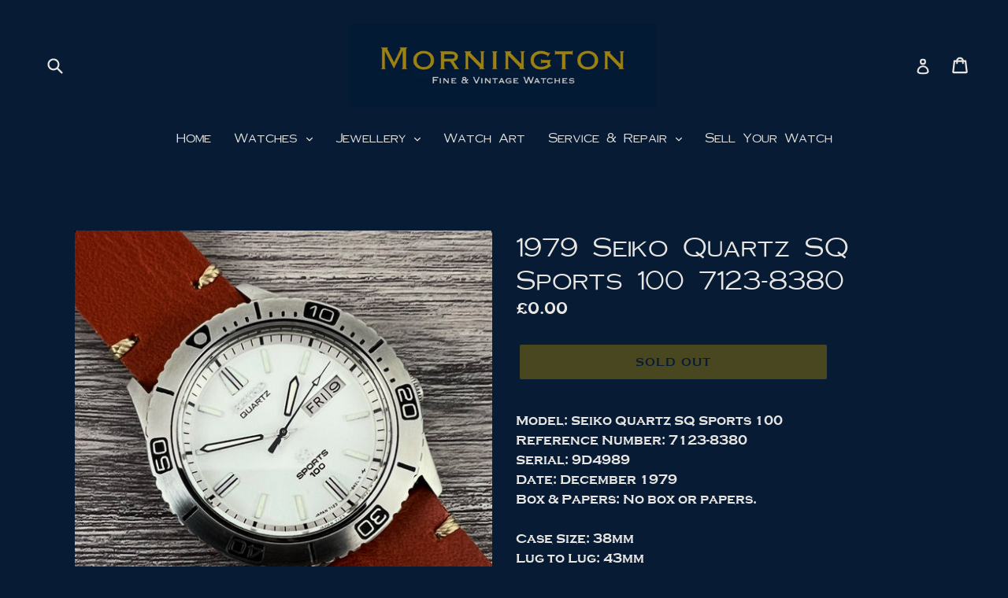

--- FILE ---
content_type: text/html; charset=utf-8
request_url: https://morningtonwatches.com/products/1979-seiko-quartz-sq-sports-100-7123-8380
body_size: 30957
content:
<!doctype html>
<!--[if IE 9]> <html class="ie9 no-js" lang="en"> <![endif]-->
<!--[if (gt IE 9)|!(IE)]><!--> <html class="no-js" lang="en"> <!--<![endif]-->

 <link href="" rel="stylesheet" type="text/css" media="all" /> 
<head>
  <link rel="preload" href="https://cdn.shopify.com/s/files/1/2799/6470/files/Sans-Copperplate_Gothic_Regular.woff2?v=1753700578" as="font" type="font/woff2" crossorigin>

<style>
@font-face {
  font-family: 'SansCopperplateGothic';
  src: url('https://cdn.shopify.com/s/files/1/2799/6470/files/Sans-Copperplate_Gothic_Regular.woff2?v=1753700578') format('woff2');
  font-weight: normal;
  font-style: normal;
  font-display: swap;
}

h1, h2, h3, h4, h5, h6,
p, span, div, ul, ol, li,
a, button, input, select, option,
label, legend, textarea, small {
  font-family: 'SansCopperplateGothic', sans-serif !important;
}
</style>

  <meta charset="utf-8">
  <meta http-equiv="X-UA-Compatible" content="IE=edge,chrome=1">
  <meta name="viewport" content="width=device-width,initial-scale=1">
  <meta name="theme-color" content="#8a740a">
  <link rel="canonical" href="https://morningtonwatches.com/products/1979-seiko-quartz-sq-sports-100-7123-8380">

  
    <link rel="shortcut icon" href="//morningtonwatches.com/cdn/shop/files/36.watch_32x32.png?v=1613523807" type="image/png">
  

  
  <title>
    1979 Seiko Quartz SQ Sports 100 7123-8380
    
    
    
      &ndash; Mornington Watches
    
  </title>
	<!-- EGGFLOW SCRIPT START --><script src="/apps/shop-secure/scripts/secure.js?tid=5cf121327b4bf" async></script><!-- EGGFLOW SCRIPT END -->

  
    <meta name="description" content="Model: Seiko Quartz SQ Sports 100Reference Number: 7123-8380Serial: 9D4989Date: December 1979Box &amp;amp; Papers: No box or papers. Case Size: 38mm Lug to Lug: 43mm Functions: All functions operate correctly, new battery installed February 2024.Case Condition: Original, mint. Near new old stock. New caseback gasket fitted">
  

  <!-- /snippets/social-meta-tags.liquid -->




<meta property="og:site_name" content="Mornington Watches">
<meta property="og:url" content="https://morningtonwatches.com/products/1979-seiko-quartz-sq-sports-100-7123-8380">
<meta property="og:title" content="1979 Seiko Quartz SQ Sports 100 7123-8380">
<meta property="og:type" content="product">
<meta property="og:description" content="Model: Seiko Quartz SQ Sports 100Reference Number: 7123-8380Serial: 9D4989Date: December 1979Box &amp;amp; Papers: No box or papers. Case Size: 38mm Lug to Lug: 43mm Functions: All functions operate correctly, new battery installed February 2024.Case Condition: Original, mint. Near new old stock. New caseback gasket fitted">

  <meta property="og:price:amount" content="0.00">
  <meta property="og:price:currency" content="GBP">

<meta property="og:image" content="http://morningtonwatches.com/cdn/shop/files/FullSizeRender_5f9e856a-a954-4670-b46b-46aff00d1681_1200x1200.jpg?v=1707516843"><meta property="og:image" content="http://morningtonwatches.com/cdn/shop/files/FullSizeRender_a04112a9-28f3-4724-ae0e-b9e2ab329072_1200x1200.jpg?v=1707516843"><meta property="og:image" content="http://morningtonwatches.com/cdn/shop/files/FullSizeRender_3533ee25-1b06-47ec-ac86-9f5bdb9d5246_1200x1200.jpg?v=1707516844">
<meta property="og:image:secure_url" content="https://morningtonwatches.com/cdn/shop/files/FullSizeRender_5f9e856a-a954-4670-b46b-46aff00d1681_1200x1200.jpg?v=1707516843"><meta property="og:image:secure_url" content="https://morningtonwatches.com/cdn/shop/files/FullSizeRender_a04112a9-28f3-4724-ae0e-b9e2ab329072_1200x1200.jpg?v=1707516843"><meta property="og:image:secure_url" content="https://morningtonwatches.com/cdn/shop/files/FullSizeRender_3533ee25-1b06-47ec-ac86-9f5bdb9d5246_1200x1200.jpg?v=1707516844">


<meta name="twitter:card" content="summary_large_image">
<meta name="twitter:title" content="1979 Seiko Quartz SQ Sports 100 7123-8380">
<meta name="twitter:description" content="Model: Seiko Quartz SQ Sports 100Reference Number: 7123-8380Serial: 9D4989Date: December 1979Box &amp;amp; Papers: No box or papers. Case Size: 38mm Lug to Lug: 43mm Functions: All functions operate correctly, new battery installed February 2024.Case Condition: Original, mint. Near new old stock. New caseback gasket fitted">


  <link href="//morningtonwatches.com/cdn/shop/t/4/assets/theme.scss.css?v=174941382174402436331753701271" rel="stylesheet" type="text/css" media="all" />
  

  <link href="//fonts.googleapis.com/css?family=Lora:400,700" rel="stylesheet" type="text/css" media="all" />


  

    <link href="//fonts.googleapis.com/css?family=Lora:400" rel="stylesheet" type="text/css" media="all" />
  



  <script>
    var theme = {
      strings: {
        addToCart: "Add to cart",
        soldOut: "Sold out",
        unavailable: "Unavailable",
        showMore: "Show More",
        showLess: "Show Less",
        addressError: "Error looking up that address",
        addressNoResults: "No results for that address",
        addressQueryLimit: "You have exceeded the Google API usage limit. Consider upgrading to a \u003ca href=\"https:\/\/developers.google.com\/maps\/premium\/usage-limits\"\u003ePremium Plan\u003c\/a\u003e.",
        authError: "There was a problem authenticating your Google Maps account."
      },
      moneyFormat: "£{{amount}}"
    }

    document.documentElement.className = document.documentElement.className.replace('no-js', 'js');
  </script>

  <!--[if (lte IE 9) ]><script src="//morningtonwatches.com/cdn/shop/t/4/assets/match-media.min.js?v=22265819453975888031753700817" type="text/javascript"></script><![endif]-->

  

  <!--[if (gt IE 9)|!(IE)]><!--><script src="//morningtonwatches.com/cdn/shop/t/4/assets/lazysizes.js?v=68441465964607740661753700817" async="async"></script><!--<![endif]-->
  <!--[if lte IE 9]><script src="//morningtonwatches.com/cdn/shop/t/4/assets/lazysizes.min.js?v=294"></script><![endif]-->

  <!--[if (gt IE 9)|!(IE)]><!--><script src="//morningtonwatches.com/cdn/shop/t/4/assets/vendor.js?v=136118274122071307521753700817" defer="defer"></script><!--<![endif]-->
  <!--[if lte IE 9]><script src="//morningtonwatches.com/cdn/shop/t/4/assets/vendor.js?v=136118274122071307521753700817"></script><![endif]-->

  <!--[if (gt IE 9)|!(IE)]><!--><script src="//morningtonwatches.com/cdn/shop/t/4/assets/theme.js?v=142501575258897474011753700817" defer="defer"></script><!--<![endif]-->
  <!--[if lte IE 9]><script src="//morningtonwatches.com/cdn/shop/t/4/assets/theme.js?v=142501575258897474011753700817"></script><![endif]-->

  <script>window.performance && window.performance.mark && window.performance.mark('shopify.content_for_header.start');</script><meta id="shopify-digital-wallet" name="shopify-digital-wallet" content="/27996470/digital_wallets/dialog">
<meta name="shopify-checkout-api-token" content="107ed517835dd7713756de950c3b2b9f">
<link rel="alternate" type="application/json+oembed" href="https://morningtonwatches.com/products/1979-seiko-quartz-sq-sports-100-7123-8380.oembed">
<script async="async" src="/checkouts/internal/preloads.js?locale=en-GB"></script>
<link rel="preconnect" href="https://shop.app" crossorigin="anonymous">
<script async="async" src="https://shop.app/checkouts/internal/preloads.js?locale=en-GB&shop_id=27996470" crossorigin="anonymous"></script>
<script id="apple-pay-shop-capabilities" type="application/json">{"shopId":27996470,"countryCode":"GB","currencyCode":"GBP","merchantCapabilities":["supports3DS"],"merchantId":"gid:\/\/shopify\/Shop\/27996470","merchantName":"Mornington Watches","requiredBillingContactFields":["postalAddress","email","phone"],"requiredShippingContactFields":["postalAddress","email","phone"],"shippingType":"shipping","supportedNetworks":["visa","maestro","masterCard","amex","discover","elo"],"total":{"type":"pending","label":"Mornington Watches","amount":"1.00"},"shopifyPaymentsEnabled":true,"supportsSubscriptions":true}</script>
<script id="shopify-features" type="application/json">{"accessToken":"107ed517835dd7713756de950c3b2b9f","betas":["rich-media-storefront-analytics"],"domain":"morningtonwatches.com","predictiveSearch":true,"shopId":27996470,"locale":"en"}</script>
<script>var Shopify = Shopify || {};
Shopify.shop = "mornington-watches.myshopify.com";
Shopify.locale = "en";
Shopify.currency = {"active":"GBP","rate":"1.0"};
Shopify.country = "GB";
Shopify.theme = {"name":"Debut 2","id":183795908990,"schema_name":"Debut","schema_version":"2.3.0","theme_store_id":796,"role":"main"};
Shopify.theme.handle = "null";
Shopify.theme.style = {"id":null,"handle":null};
Shopify.cdnHost = "morningtonwatches.com/cdn";
Shopify.routes = Shopify.routes || {};
Shopify.routes.root = "/";</script>
<script type="module">!function(o){(o.Shopify=o.Shopify||{}).modules=!0}(window);</script>
<script>!function(o){function n(){var o=[];function n(){o.push(Array.prototype.slice.apply(arguments))}return n.q=o,n}var t=o.Shopify=o.Shopify||{};t.loadFeatures=n(),t.autoloadFeatures=n()}(window);</script>
<script>
  window.ShopifyPay = window.ShopifyPay || {};
  window.ShopifyPay.apiHost = "shop.app\/pay";
  window.ShopifyPay.redirectState = null;
</script>
<script id="shop-js-analytics" type="application/json">{"pageType":"product"}</script>
<script defer="defer" async type="module" src="//morningtonwatches.com/cdn/shopifycloud/shop-js/modules/v2/client.init-shop-cart-sync_BT-GjEfc.en.esm.js"></script>
<script defer="defer" async type="module" src="//morningtonwatches.com/cdn/shopifycloud/shop-js/modules/v2/chunk.common_D58fp_Oc.esm.js"></script>
<script defer="defer" async type="module" src="//morningtonwatches.com/cdn/shopifycloud/shop-js/modules/v2/chunk.modal_xMitdFEc.esm.js"></script>
<script type="module">
  await import("//morningtonwatches.com/cdn/shopifycloud/shop-js/modules/v2/client.init-shop-cart-sync_BT-GjEfc.en.esm.js");
await import("//morningtonwatches.com/cdn/shopifycloud/shop-js/modules/v2/chunk.common_D58fp_Oc.esm.js");
await import("//morningtonwatches.com/cdn/shopifycloud/shop-js/modules/v2/chunk.modal_xMitdFEc.esm.js");

  window.Shopify.SignInWithShop?.initShopCartSync?.({"fedCMEnabled":true,"windoidEnabled":true});

</script>
<script>
  window.Shopify = window.Shopify || {};
  if (!window.Shopify.featureAssets) window.Shopify.featureAssets = {};
  window.Shopify.featureAssets['shop-js'] = {"shop-cart-sync":["modules/v2/client.shop-cart-sync_DZOKe7Ll.en.esm.js","modules/v2/chunk.common_D58fp_Oc.esm.js","modules/v2/chunk.modal_xMitdFEc.esm.js"],"init-fed-cm":["modules/v2/client.init-fed-cm_B6oLuCjv.en.esm.js","modules/v2/chunk.common_D58fp_Oc.esm.js","modules/v2/chunk.modal_xMitdFEc.esm.js"],"shop-cash-offers":["modules/v2/client.shop-cash-offers_D2sdYoxE.en.esm.js","modules/v2/chunk.common_D58fp_Oc.esm.js","modules/v2/chunk.modal_xMitdFEc.esm.js"],"shop-login-button":["modules/v2/client.shop-login-button_QeVjl5Y3.en.esm.js","modules/v2/chunk.common_D58fp_Oc.esm.js","modules/v2/chunk.modal_xMitdFEc.esm.js"],"pay-button":["modules/v2/client.pay-button_DXTOsIq6.en.esm.js","modules/v2/chunk.common_D58fp_Oc.esm.js","modules/v2/chunk.modal_xMitdFEc.esm.js"],"shop-button":["modules/v2/client.shop-button_DQZHx9pm.en.esm.js","modules/v2/chunk.common_D58fp_Oc.esm.js","modules/v2/chunk.modal_xMitdFEc.esm.js"],"avatar":["modules/v2/client.avatar_BTnouDA3.en.esm.js"],"init-windoid":["modules/v2/client.init-windoid_CR1B-cfM.en.esm.js","modules/v2/chunk.common_D58fp_Oc.esm.js","modules/v2/chunk.modal_xMitdFEc.esm.js"],"init-shop-for-new-customer-accounts":["modules/v2/client.init-shop-for-new-customer-accounts_C_vY_xzh.en.esm.js","modules/v2/client.shop-login-button_QeVjl5Y3.en.esm.js","modules/v2/chunk.common_D58fp_Oc.esm.js","modules/v2/chunk.modal_xMitdFEc.esm.js"],"init-shop-email-lookup-coordinator":["modules/v2/client.init-shop-email-lookup-coordinator_BI7n9ZSv.en.esm.js","modules/v2/chunk.common_D58fp_Oc.esm.js","modules/v2/chunk.modal_xMitdFEc.esm.js"],"init-shop-cart-sync":["modules/v2/client.init-shop-cart-sync_BT-GjEfc.en.esm.js","modules/v2/chunk.common_D58fp_Oc.esm.js","modules/v2/chunk.modal_xMitdFEc.esm.js"],"shop-toast-manager":["modules/v2/client.shop-toast-manager_DiYdP3xc.en.esm.js","modules/v2/chunk.common_D58fp_Oc.esm.js","modules/v2/chunk.modal_xMitdFEc.esm.js"],"init-customer-accounts":["modules/v2/client.init-customer-accounts_D9ZNqS-Q.en.esm.js","modules/v2/client.shop-login-button_QeVjl5Y3.en.esm.js","modules/v2/chunk.common_D58fp_Oc.esm.js","modules/v2/chunk.modal_xMitdFEc.esm.js"],"init-customer-accounts-sign-up":["modules/v2/client.init-customer-accounts-sign-up_iGw4briv.en.esm.js","modules/v2/client.shop-login-button_QeVjl5Y3.en.esm.js","modules/v2/chunk.common_D58fp_Oc.esm.js","modules/v2/chunk.modal_xMitdFEc.esm.js"],"shop-follow-button":["modules/v2/client.shop-follow-button_CqMgW2wH.en.esm.js","modules/v2/chunk.common_D58fp_Oc.esm.js","modules/v2/chunk.modal_xMitdFEc.esm.js"],"checkout-modal":["modules/v2/client.checkout-modal_xHeaAweL.en.esm.js","modules/v2/chunk.common_D58fp_Oc.esm.js","modules/v2/chunk.modal_xMitdFEc.esm.js"],"shop-login":["modules/v2/client.shop-login_D91U-Q7h.en.esm.js","modules/v2/chunk.common_D58fp_Oc.esm.js","modules/v2/chunk.modal_xMitdFEc.esm.js"],"lead-capture":["modules/v2/client.lead-capture_BJmE1dJe.en.esm.js","modules/v2/chunk.common_D58fp_Oc.esm.js","modules/v2/chunk.modal_xMitdFEc.esm.js"],"payment-terms":["modules/v2/client.payment-terms_Ci9AEqFq.en.esm.js","modules/v2/chunk.common_D58fp_Oc.esm.js","modules/v2/chunk.modal_xMitdFEc.esm.js"]};
</script>
<script>(function() {
  var isLoaded = false;
  function asyncLoad() {
    if (isLoaded) return;
    isLoaded = true;
    var urls = ["https:\/\/cdn.eggflow.com\/v1\/en_US\/restriction.js?init=5cf121327b4bf\u0026app=block_country\u0026shop=mornington-watches.myshopify.com","https:\/\/ecommplugins-scripts.trustpilot.com\/v2.1\/js\/header.min.js?settings=eyJrZXkiOiJiVUNIVlN3dWdlSnZiRlpIIn0=\u0026shop=mornington-watches.myshopify.com","https:\/\/ecommplugins-trustboxsettings.trustpilot.com\/mornington-watches.myshopify.com.js?settings=1608216749829\u0026shop=mornington-watches.myshopify.com","https:\/\/widget.trustpilot.com\/bootstrap\/v5\/tp.widget.sync.bootstrap.min.js?shop=mornington-watches.myshopify.com","https:\/\/formbuilder.hulkapps.com\/skeletopapp.js?shop=mornington-watches.myshopify.com","https:\/\/cdn.hextom.com\/js\/freeshippingbar.js?shop=mornington-watches.myshopify.com","https:\/\/cdn.nfcube.com\/instafeed-3b5d288013e767b269d4b0e807fbfd66.js?shop=mornington-watches.myshopify.com"];
    for (var i = 0; i < urls.length; i++) {
      var s = document.createElement('script');
      s.type = 'text/javascript';
      s.async = true;
      s.src = urls[i];
      var x = document.getElementsByTagName('script')[0];
      x.parentNode.insertBefore(s, x);
    }
  };
  if(window.attachEvent) {
    window.attachEvent('onload', asyncLoad);
  } else {
    window.addEventListener('load', asyncLoad, false);
  }
})();</script>
<script id="__st">var __st={"a":27996470,"offset":0,"reqid":"92e937ee-18b5-46a6-90f9-6948e79e8a69-1769095069","pageurl":"morningtonwatches.com\/products\/1979-seiko-quartz-sq-sports-100-7123-8380","u":"82e3b9af7814","p":"product","rtyp":"product","rid":7720897282243};</script>
<script>window.ShopifyPaypalV4VisibilityTracking = true;</script>
<script id="captcha-bootstrap">!function(){'use strict';const t='contact',e='account',n='new_comment',o=[[t,t],['blogs',n],['comments',n],[t,'customer']],c=[[e,'customer_login'],[e,'guest_login'],[e,'recover_customer_password'],[e,'create_customer']],r=t=>t.map((([t,e])=>`form[action*='/${t}']:not([data-nocaptcha='true']) input[name='form_type'][value='${e}']`)).join(','),a=t=>()=>t?[...document.querySelectorAll(t)].map((t=>t.form)):[];function s(){const t=[...o],e=r(t);return a(e)}const i='password',u='form_key',d=['recaptcha-v3-token','g-recaptcha-response','h-captcha-response',i],f=()=>{try{return window.sessionStorage}catch{return}},m='__shopify_v',_=t=>t.elements[u];function p(t,e,n=!1){try{const o=window.sessionStorage,c=JSON.parse(o.getItem(e)),{data:r}=function(t){const{data:e,action:n}=t;return t[m]||n?{data:e,action:n}:{data:t,action:n}}(c);for(const[e,n]of Object.entries(r))t.elements[e]&&(t.elements[e].value=n);n&&o.removeItem(e)}catch(o){console.error('form repopulation failed',{error:o})}}const l='form_type',E='cptcha';function T(t){t.dataset[E]=!0}const w=window,h=w.document,L='Shopify',v='ce_forms',y='captcha';let A=!1;((t,e)=>{const n=(g='f06e6c50-85a8-45c8-87d0-21a2b65856fe',I='https://cdn.shopify.com/shopifycloud/storefront-forms-hcaptcha/ce_storefront_forms_captcha_hcaptcha.v1.5.2.iife.js',D={infoText:'Protected by hCaptcha',privacyText:'Privacy',termsText:'Terms'},(t,e,n)=>{const o=w[L][v],c=o.bindForm;if(c)return c(t,g,e,D).then(n);var r;o.q.push([[t,g,e,D],n]),r=I,A||(h.body.append(Object.assign(h.createElement('script'),{id:'captcha-provider',async:!0,src:r})),A=!0)});var g,I,D;w[L]=w[L]||{},w[L][v]=w[L][v]||{},w[L][v].q=[],w[L][y]=w[L][y]||{},w[L][y].protect=function(t,e){n(t,void 0,e),T(t)},Object.freeze(w[L][y]),function(t,e,n,w,h,L){const[v,y,A,g]=function(t,e,n){const i=e?o:[],u=t?c:[],d=[...i,...u],f=r(d),m=r(i),_=r(d.filter((([t,e])=>n.includes(e))));return[a(f),a(m),a(_),s()]}(w,h,L),I=t=>{const e=t.target;return e instanceof HTMLFormElement?e:e&&e.form},D=t=>v().includes(t);t.addEventListener('submit',(t=>{const e=I(t);if(!e)return;const n=D(e)&&!e.dataset.hcaptchaBound&&!e.dataset.recaptchaBound,o=_(e),c=g().includes(e)&&(!o||!o.value);(n||c)&&t.preventDefault(),c&&!n&&(function(t){try{if(!f())return;!function(t){const e=f();if(!e)return;const n=_(t);if(!n)return;const o=n.value;o&&e.removeItem(o)}(t);const e=Array.from(Array(32),(()=>Math.random().toString(36)[2])).join('');!function(t,e){_(t)||t.append(Object.assign(document.createElement('input'),{type:'hidden',name:u})),t.elements[u].value=e}(t,e),function(t,e){const n=f();if(!n)return;const o=[...t.querySelectorAll(`input[type='${i}']`)].map((({name:t})=>t)),c=[...d,...o],r={};for(const[a,s]of new FormData(t).entries())c.includes(a)||(r[a]=s);n.setItem(e,JSON.stringify({[m]:1,action:t.action,data:r}))}(t,e)}catch(e){console.error('failed to persist form',e)}}(e),e.submit())}));const S=(t,e)=>{t&&!t.dataset[E]&&(n(t,e.some((e=>e===t))),T(t))};for(const o of['focusin','change'])t.addEventListener(o,(t=>{const e=I(t);D(e)&&S(e,y())}));const B=e.get('form_key'),M=e.get(l),P=B&&M;t.addEventListener('DOMContentLoaded',(()=>{const t=y();if(P)for(const e of t)e.elements[l].value===M&&p(e,B);[...new Set([...A(),...v().filter((t=>'true'===t.dataset.shopifyCaptcha))])].forEach((e=>S(e,t)))}))}(h,new URLSearchParams(w.location.search),n,t,e,['guest_login'])})(!0,!0)}();</script>
<script integrity="sha256-4kQ18oKyAcykRKYeNunJcIwy7WH5gtpwJnB7kiuLZ1E=" data-source-attribution="shopify.loadfeatures" defer="defer" src="//morningtonwatches.com/cdn/shopifycloud/storefront/assets/storefront/load_feature-a0a9edcb.js" crossorigin="anonymous"></script>
<script crossorigin="anonymous" defer="defer" src="//morningtonwatches.com/cdn/shopifycloud/storefront/assets/shopify_pay/storefront-65b4c6d7.js?v=20250812"></script>
<script data-source-attribution="shopify.dynamic_checkout.dynamic.init">var Shopify=Shopify||{};Shopify.PaymentButton=Shopify.PaymentButton||{isStorefrontPortableWallets:!0,init:function(){window.Shopify.PaymentButton.init=function(){};var t=document.createElement("script");t.src="https://morningtonwatches.com/cdn/shopifycloud/portable-wallets/latest/portable-wallets.en.js",t.type="module",document.head.appendChild(t)}};
</script>
<script data-source-attribution="shopify.dynamic_checkout.buyer_consent">
  function portableWalletsHideBuyerConsent(e){var t=document.getElementById("shopify-buyer-consent"),n=document.getElementById("shopify-subscription-policy-button");t&&n&&(t.classList.add("hidden"),t.setAttribute("aria-hidden","true"),n.removeEventListener("click",e))}function portableWalletsShowBuyerConsent(e){var t=document.getElementById("shopify-buyer-consent"),n=document.getElementById("shopify-subscription-policy-button");t&&n&&(t.classList.remove("hidden"),t.removeAttribute("aria-hidden"),n.addEventListener("click",e))}window.Shopify?.PaymentButton&&(window.Shopify.PaymentButton.hideBuyerConsent=portableWalletsHideBuyerConsent,window.Shopify.PaymentButton.showBuyerConsent=portableWalletsShowBuyerConsent);
</script>
<script data-source-attribution="shopify.dynamic_checkout.cart.bootstrap">document.addEventListener("DOMContentLoaded",(function(){function t(){return document.querySelector("shopify-accelerated-checkout-cart, shopify-accelerated-checkout")}if(t())Shopify.PaymentButton.init();else{new MutationObserver((function(e,n){t()&&(Shopify.PaymentButton.init(),n.disconnect())})).observe(document.body,{childList:!0,subtree:!0})}}));
</script>
<link id="shopify-accelerated-checkout-styles" rel="stylesheet" media="screen" href="https://morningtonwatches.com/cdn/shopifycloud/portable-wallets/latest/accelerated-checkout-backwards-compat.css" crossorigin="anonymous">
<style id="shopify-accelerated-checkout-cart">
        #shopify-buyer-consent {
  margin-top: 1em;
  display: inline-block;
  width: 100%;
}

#shopify-buyer-consent.hidden {
  display: none;
}

#shopify-subscription-policy-button {
  background: none;
  border: none;
  padding: 0;
  text-decoration: underline;
  font-size: inherit;
  cursor: pointer;
}

#shopify-subscription-policy-button::before {
  box-shadow: none;
}

      </style>

<script>window.performance && window.performance.mark && window.performance.mark('shopify.content_for_header.end');</script>

  <script>

/* don't expect this to work on older ie */

window.oncontextmenu = function () { return false; }

</script>

<!-- BEGIN app block: shopify://apps/omega-instafeed/blocks/app-embed-block/710f3bb4-c962-4be4-a6e2-1cee2ca38517 --><!-- END app block --><!-- BEGIN app block: shopify://apps/instafeed/blocks/head-block/c447db20-095d-4a10-9725-b5977662c9d5 --><link rel="preconnect" href="https://cdn.nfcube.com/">
<link rel="preconnect" href="https://scontent.cdninstagram.com/">


  <script>
    document.addEventListener('DOMContentLoaded', function () {
      let instafeedScript = document.createElement('script');

      
        instafeedScript.src = 'https://cdn.nfcube.com/instafeed-3b5d288013e767b269d4b0e807fbfd66.js';
      

      document.body.appendChild(instafeedScript);
    });
  </script>





<!-- END app block --><link href="https://monorail-edge.shopifysvc.com" rel="dns-prefetch">
<script>(function(){if ("sendBeacon" in navigator && "performance" in window) {try {var session_token_from_headers = performance.getEntriesByType('navigation')[0].serverTiming.find(x => x.name == '_s').description;} catch {var session_token_from_headers = undefined;}var session_cookie_matches = document.cookie.match(/_shopify_s=([^;]*)/);var session_token_from_cookie = session_cookie_matches && session_cookie_matches.length === 2 ? session_cookie_matches[1] : "";var session_token = session_token_from_headers || session_token_from_cookie || "";function handle_abandonment_event(e) {var entries = performance.getEntries().filter(function(entry) {return /monorail-edge.shopifysvc.com/.test(entry.name);});if (!window.abandonment_tracked && entries.length === 0) {window.abandonment_tracked = true;var currentMs = Date.now();var navigation_start = performance.timing.navigationStart;var payload = {shop_id: 27996470,url: window.location.href,navigation_start,duration: currentMs - navigation_start,session_token,page_type: "product"};window.navigator.sendBeacon("https://monorail-edge.shopifysvc.com/v1/produce", JSON.stringify({schema_id: "online_store_buyer_site_abandonment/1.1",payload: payload,metadata: {event_created_at_ms: currentMs,event_sent_at_ms: currentMs}}));}}window.addEventListener('pagehide', handle_abandonment_event);}}());</script>
<script id="web-pixels-manager-setup">(function e(e,d,r,n,o){if(void 0===o&&(o={}),!Boolean(null===(a=null===(i=window.Shopify)||void 0===i?void 0:i.analytics)||void 0===a?void 0:a.replayQueue)){var i,a;window.Shopify=window.Shopify||{};var t=window.Shopify;t.analytics=t.analytics||{};var s=t.analytics;s.replayQueue=[],s.publish=function(e,d,r){return s.replayQueue.push([e,d,r]),!0};try{self.performance.mark("wpm:start")}catch(e){}var l=function(){var e={modern:/Edge?\/(1{2}[4-9]|1[2-9]\d|[2-9]\d{2}|\d{4,})\.\d+(\.\d+|)|Firefox\/(1{2}[4-9]|1[2-9]\d|[2-9]\d{2}|\d{4,})\.\d+(\.\d+|)|Chrom(ium|e)\/(9{2}|\d{3,})\.\d+(\.\d+|)|(Maci|X1{2}).+ Version\/(15\.\d+|(1[6-9]|[2-9]\d|\d{3,})\.\d+)([,.]\d+|)( \(\w+\)|)( Mobile\/\w+|) Safari\/|Chrome.+OPR\/(9{2}|\d{3,})\.\d+\.\d+|(CPU[ +]OS|iPhone[ +]OS|CPU[ +]iPhone|CPU IPhone OS|CPU iPad OS)[ +]+(15[._]\d+|(1[6-9]|[2-9]\d|\d{3,})[._]\d+)([._]\d+|)|Android:?[ /-](13[3-9]|1[4-9]\d|[2-9]\d{2}|\d{4,})(\.\d+|)(\.\d+|)|Android.+Firefox\/(13[5-9]|1[4-9]\d|[2-9]\d{2}|\d{4,})\.\d+(\.\d+|)|Android.+Chrom(ium|e)\/(13[3-9]|1[4-9]\d|[2-9]\d{2}|\d{4,})\.\d+(\.\d+|)|SamsungBrowser\/([2-9]\d|\d{3,})\.\d+/,legacy:/Edge?\/(1[6-9]|[2-9]\d|\d{3,})\.\d+(\.\d+|)|Firefox\/(5[4-9]|[6-9]\d|\d{3,})\.\d+(\.\d+|)|Chrom(ium|e)\/(5[1-9]|[6-9]\d|\d{3,})\.\d+(\.\d+|)([\d.]+$|.*Safari\/(?![\d.]+ Edge\/[\d.]+$))|(Maci|X1{2}).+ Version\/(10\.\d+|(1[1-9]|[2-9]\d|\d{3,})\.\d+)([,.]\d+|)( \(\w+\)|)( Mobile\/\w+|) Safari\/|Chrome.+OPR\/(3[89]|[4-9]\d|\d{3,})\.\d+\.\d+|(CPU[ +]OS|iPhone[ +]OS|CPU[ +]iPhone|CPU IPhone OS|CPU iPad OS)[ +]+(10[._]\d+|(1[1-9]|[2-9]\d|\d{3,})[._]\d+)([._]\d+|)|Android:?[ /-](13[3-9]|1[4-9]\d|[2-9]\d{2}|\d{4,})(\.\d+|)(\.\d+|)|Mobile Safari.+OPR\/([89]\d|\d{3,})\.\d+\.\d+|Android.+Firefox\/(13[5-9]|1[4-9]\d|[2-9]\d{2}|\d{4,})\.\d+(\.\d+|)|Android.+Chrom(ium|e)\/(13[3-9]|1[4-9]\d|[2-9]\d{2}|\d{4,})\.\d+(\.\d+|)|Android.+(UC? ?Browser|UCWEB|U3)[ /]?(15\.([5-9]|\d{2,})|(1[6-9]|[2-9]\d|\d{3,})\.\d+)\.\d+|SamsungBrowser\/(5\.\d+|([6-9]|\d{2,})\.\d+)|Android.+MQ{2}Browser\/(14(\.(9|\d{2,})|)|(1[5-9]|[2-9]\d|\d{3,})(\.\d+|))(\.\d+|)|K[Aa][Ii]OS\/(3\.\d+|([4-9]|\d{2,})\.\d+)(\.\d+|)/},d=e.modern,r=e.legacy,n=navigator.userAgent;return n.match(d)?"modern":n.match(r)?"legacy":"unknown"}(),u="modern"===l?"modern":"legacy",c=(null!=n?n:{modern:"",legacy:""})[u],f=function(e){return[e.baseUrl,"/wpm","/b",e.hashVersion,"modern"===e.buildTarget?"m":"l",".js"].join("")}({baseUrl:d,hashVersion:r,buildTarget:u}),m=function(e){var d=e.version,r=e.bundleTarget,n=e.surface,o=e.pageUrl,i=e.monorailEndpoint;return{emit:function(e){var a=e.status,t=e.errorMsg,s=(new Date).getTime(),l=JSON.stringify({metadata:{event_sent_at_ms:s},events:[{schema_id:"web_pixels_manager_load/3.1",payload:{version:d,bundle_target:r,page_url:o,status:a,surface:n,error_msg:t},metadata:{event_created_at_ms:s}}]});if(!i)return console&&console.warn&&console.warn("[Web Pixels Manager] No Monorail endpoint provided, skipping logging."),!1;try{return self.navigator.sendBeacon.bind(self.navigator)(i,l)}catch(e){}var u=new XMLHttpRequest;try{return u.open("POST",i,!0),u.setRequestHeader("Content-Type","text/plain"),u.send(l),!0}catch(e){return console&&console.warn&&console.warn("[Web Pixels Manager] Got an unhandled error while logging to Monorail."),!1}}}}({version:r,bundleTarget:l,surface:e.surface,pageUrl:self.location.href,monorailEndpoint:e.monorailEndpoint});try{o.browserTarget=l,function(e){var d=e.src,r=e.async,n=void 0===r||r,o=e.onload,i=e.onerror,a=e.sri,t=e.scriptDataAttributes,s=void 0===t?{}:t,l=document.createElement("script"),u=document.querySelector("head"),c=document.querySelector("body");if(l.async=n,l.src=d,a&&(l.integrity=a,l.crossOrigin="anonymous"),s)for(var f in s)if(Object.prototype.hasOwnProperty.call(s,f))try{l.dataset[f]=s[f]}catch(e){}if(o&&l.addEventListener("load",o),i&&l.addEventListener("error",i),u)u.appendChild(l);else{if(!c)throw new Error("Did not find a head or body element to append the script");c.appendChild(l)}}({src:f,async:!0,onload:function(){if(!function(){var e,d;return Boolean(null===(d=null===(e=window.Shopify)||void 0===e?void 0:e.analytics)||void 0===d?void 0:d.initialized)}()){var d=window.webPixelsManager.init(e)||void 0;if(d){var r=window.Shopify.analytics;r.replayQueue.forEach((function(e){var r=e[0],n=e[1],o=e[2];d.publishCustomEvent(r,n,o)})),r.replayQueue=[],r.publish=d.publishCustomEvent,r.visitor=d.visitor,r.initialized=!0}}},onerror:function(){return m.emit({status:"failed",errorMsg:"".concat(f," has failed to load")})},sri:function(e){var d=/^sha384-[A-Za-z0-9+/=]+$/;return"string"==typeof e&&d.test(e)}(c)?c:"",scriptDataAttributes:o}),m.emit({status:"loading"})}catch(e){m.emit({status:"failed",errorMsg:(null==e?void 0:e.message)||"Unknown error"})}}})({shopId: 27996470,storefrontBaseUrl: "https://morningtonwatches.com",extensionsBaseUrl: "https://extensions.shopifycdn.com/cdn/shopifycloud/web-pixels-manager",monorailEndpoint: "https://monorail-edge.shopifysvc.com/unstable/produce_batch",surface: "storefront-renderer",enabledBetaFlags: ["2dca8a86"],webPixelsConfigList: [{"id":"shopify-app-pixel","configuration":"{}","eventPayloadVersion":"v1","runtimeContext":"STRICT","scriptVersion":"0450","apiClientId":"shopify-pixel","type":"APP","privacyPurposes":["ANALYTICS","MARKETING"]},{"id":"shopify-custom-pixel","eventPayloadVersion":"v1","runtimeContext":"LAX","scriptVersion":"0450","apiClientId":"shopify-pixel","type":"CUSTOM","privacyPurposes":["ANALYTICS","MARKETING"]}],isMerchantRequest: false,initData: {"shop":{"name":"Mornington Watches","paymentSettings":{"currencyCode":"GBP"},"myshopifyDomain":"mornington-watches.myshopify.com","countryCode":"GB","storefrontUrl":"https:\/\/morningtonwatches.com"},"customer":null,"cart":null,"checkout":null,"productVariants":[{"price":{"amount":0.0,"currencyCode":"GBP"},"product":{"title":"1979 Seiko Quartz SQ Sports 100 7123-8380","vendor":"Mornington Watches","id":"7720897282243","untranslatedTitle":"1979 Seiko Quartz SQ Sports 100 7123-8380","url":"\/products\/1979-seiko-quartz-sq-sports-100-7123-8380","type":"Watches"},"id":"42876966371523","image":{"src":"\/\/morningtonwatches.com\/cdn\/shop\/files\/FullSizeRender_5f9e856a-a954-4670-b46b-46aff00d1681.jpg?v=1707516843"},"sku":null,"title":"Default Title","untranslatedTitle":"Default Title"}],"purchasingCompany":null},},"https://morningtonwatches.com/cdn","fcfee988w5aeb613cpc8e4bc33m6693e112",{"modern":"","legacy":""},{"shopId":"27996470","storefrontBaseUrl":"https:\/\/morningtonwatches.com","extensionBaseUrl":"https:\/\/extensions.shopifycdn.com\/cdn\/shopifycloud\/web-pixels-manager","surface":"storefront-renderer","enabledBetaFlags":"[\"2dca8a86\"]","isMerchantRequest":"false","hashVersion":"fcfee988w5aeb613cpc8e4bc33m6693e112","publish":"custom","events":"[[\"page_viewed\",{}],[\"product_viewed\",{\"productVariant\":{\"price\":{\"amount\":0.0,\"currencyCode\":\"GBP\"},\"product\":{\"title\":\"1979 Seiko Quartz SQ Sports 100 7123-8380\",\"vendor\":\"Mornington Watches\",\"id\":\"7720897282243\",\"untranslatedTitle\":\"1979 Seiko Quartz SQ Sports 100 7123-8380\",\"url\":\"\/products\/1979-seiko-quartz-sq-sports-100-7123-8380\",\"type\":\"Watches\"},\"id\":\"42876966371523\",\"image\":{\"src\":\"\/\/morningtonwatches.com\/cdn\/shop\/files\/FullSizeRender_5f9e856a-a954-4670-b46b-46aff00d1681.jpg?v=1707516843\"},\"sku\":null,\"title\":\"Default Title\",\"untranslatedTitle\":\"Default Title\"}}]]"});</script><script>
  window.ShopifyAnalytics = window.ShopifyAnalytics || {};
  window.ShopifyAnalytics.meta = window.ShopifyAnalytics.meta || {};
  window.ShopifyAnalytics.meta.currency = 'GBP';
  var meta = {"product":{"id":7720897282243,"gid":"gid:\/\/shopify\/Product\/7720897282243","vendor":"Mornington Watches","type":"Watches","handle":"1979-seiko-quartz-sq-sports-100-7123-8380","variants":[{"id":42876966371523,"price":0,"name":"1979 Seiko Quartz SQ Sports 100 7123-8380","public_title":null,"sku":null}],"remote":false},"page":{"pageType":"product","resourceType":"product","resourceId":7720897282243,"requestId":"92e937ee-18b5-46a6-90f9-6948e79e8a69-1769095069"}};
  for (var attr in meta) {
    window.ShopifyAnalytics.meta[attr] = meta[attr];
  }
</script>
<script class="analytics">
  (function () {
    var customDocumentWrite = function(content) {
      var jquery = null;

      if (window.jQuery) {
        jquery = window.jQuery;
      } else if (window.Checkout && window.Checkout.$) {
        jquery = window.Checkout.$;
      }

      if (jquery) {
        jquery('body').append(content);
      }
    };

    var hasLoggedConversion = function(token) {
      if (token) {
        return document.cookie.indexOf('loggedConversion=' + token) !== -1;
      }
      return false;
    }

    var setCookieIfConversion = function(token) {
      if (token) {
        var twoMonthsFromNow = new Date(Date.now());
        twoMonthsFromNow.setMonth(twoMonthsFromNow.getMonth() + 2);

        document.cookie = 'loggedConversion=' + token + '; expires=' + twoMonthsFromNow;
      }
    }

    var trekkie = window.ShopifyAnalytics.lib = window.trekkie = window.trekkie || [];
    if (trekkie.integrations) {
      return;
    }
    trekkie.methods = [
      'identify',
      'page',
      'ready',
      'track',
      'trackForm',
      'trackLink'
    ];
    trekkie.factory = function(method) {
      return function() {
        var args = Array.prototype.slice.call(arguments);
        args.unshift(method);
        trekkie.push(args);
        return trekkie;
      };
    };
    for (var i = 0; i < trekkie.methods.length; i++) {
      var key = trekkie.methods[i];
      trekkie[key] = trekkie.factory(key);
    }
    trekkie.load = function(config) {
      trekkie.config = config || {};
      trekkie.config.initialDocumentCookie = document.cookie;
      var first = document.getElementsByTagName('script')[0];
      var script = document.createElement('script');
      script.type = 'text/javascript';
      script.onerror = function(e) {
        var scriptFallback = document.createElement('script');
        scriptFallback.type = 'text/javascript';
        scriptFallback.onerror = function(error) {
                var Monorail = {
      produce: function produce(monorailDomain, schemaId, payload) {
        var currentMs = new Date().getTime();
        var event = {
          schema_id: schemaId,
          payload: payload,
          metadata: {
            event_created_at_ms: currentMs,
            event_sent_at_ms: currentMs
          }
        };
        return Monorail.sendRequest("https://" + monorailDomain + "/v1/produce", JSON.stringify(event));
      },
      sendRequest: function sendRequest(endpointUrl, payload) {
        // Try the sendBeacon API
        if (window && window.navigator && typeof window.navigator.sendBeacon === 'function' && typeof window.Blob === 'function' && !Monorail.isIos12()) {
          var blobData = new window.Blob([payload], {
            type: 'text/plain'
          });

          if (window.navigator.sendBeacon(endpointUrl, blobData)) {
            return true;
          } // sendBeacon was not successful

        } // XHR beacon

        var xhr = new XMLHttpRequest();

        try {
          xhr.open('POST', endpointUrl);
          xhr.setRequestHeader('Content-Type', 'text/plain');
          xhr.send(payload);
        } catch (e) {
          console.log(e);
        }

        return false;
      },
      isIos12: function isIos12() {
        return window.navigator.userAgent.lastIndexOf('iPhone; CPU iPhone OS 12_') !== -1 || window.navigator.userAgent.lastIndexOf('iPad; CPU OS 12_') !== -1;
      }
    };
    Monorail.produce('monorail-edge.shopifysvc.com',
      'trekkie_storefront_load_errors/1.1',
      {shop_id: 27996470,
      theme_id: 183795908990,
      app_name: "storefront",
      context_url: window.location.href,
      source_url: "//morningtonwatches.com/cdn/s/trekkie.storefront.1bbfab421998800ff09850b62e84b8915387986d.min.js"});

        };
        scriptFallback.async = true;
        scriptFallback.src = '//morningtonwatches.com/cdn/s/trekkie.storefront.1bbfab421998800ff09850b62e84b8915387986d.min.js';
        first.parentNode.insertBefore(scriptFallback, first);
      };
      script.async = true;
      script.src = '//morningtonwatches.com/cdn/s/trekkie.storefront.1bbfab421998800ff09850b62e84b8915387986d.min.js';
      first.parentNode.insertBefore(script, first);
    };
    trekkie.load(
      {"Trekkie":{"appName":"storefront","development":false,"defaultAttributes":{"shopId":27996470,"isMerchantRequest":null,"themeId":183795908990,"themeCityHash":"2609002744772315804","contentLanguage":"en","currency":"GBP","eventMetadataId":"33898e15-a6d7-49cd-b57c-72527990e4ad"},"isServerSideCookieWritingEnabled":true,"monorailRegion":"shop_domain","enabledBetaFlags":["65f19447"]},"Session Attribution":{},"S2S":{"facebookCapiEnabled":false,"source":"trekkie-storefront-renderer","apiClientId":580111}}
    );

    var loaded = false;
    trekkie.ready(function() {
      if (loaded) return;
      loaded = true;

      window.ShopifyAnalytics.lib = window.trekkie;

      var originalDocumentWrite = document.write;
      document.write = customDocumentWrite;
      try { window.ShopifyAnalytics.merchantGoogleAnalytics.call(this); } catch(error) {};
      document.write = originalDocumentWrite;

      window.ShopifyAnalytics.lib.page(null,{"pageType":"product","resourceType":"product","resourceId":7720897282243,"requestId":"92e937ee-18b5-46a6-90f9-6948e79e8a69-1769095069","shopifyEmitted":true});

      var match = window.location.pathname.match(/checkouts\/(.+)\/(thank_you|post_purchase)/)
      var token = match? match[1]: undefined;
      if (!hasLoggedConversion(token)) {
        setCookieIfConversion(token);
        window.ShopifyAnalytics.lib.track("Viewed Product",{"currency":"GBP","variantId":42876966371523,"productId":7720897282243,"productGid":"gid:\/\/shopify\/Product\/7720897282243","name":"1979 Seiko Quartz SQ Sports 100 7123-8380","price":"0.00","sku":null,"brand":"Mornington Watches","variant":null,"category":"Watches","nonInteraction":true,"remote":false},undefined,undefined,{"shopifyEmitted":true});
      window.ShopifyAnalytics.lib.track("monorail:\/\/trekkie_storefront_viewed_product\/1.1",{"currency":"GBP","variantId":42876966371523,"productId":7720897282243,"productGid":"gid:\/\/shopify\/Product\/7720897282243","name":"1979 Seiko Quartz SQ Sports 100 7123-8380","price":"0.00","sku":null,"brand":"Mornington Watches","variant":null,"category":"Watches","nonInteraction":true,"remote":false,"referer":"https:\/\/morningtonwatches.com\/products\/1979-seiko-quartz-sq-sports-100-7123-8380"});
      }
    });


        var eventsListenerScript = document.createElement('script');
        eventsListenerScript.async = true;
        eventsListenerScript.src = "//morningtonwatches.com/cdn/shopifycloud/storefront/assets/shop_events_listener-3da45d37.js";
        document.getElementsByTagName('head')[0].appendChild(eventsListenerScript);

})();</script>
<script
  defer
  src="https://morningtonwatches.com/cdn/shopifycloud/perf-kit/shopify-perf-kit-3.0.4.min.js"
  data-application="storefront-renderer"
  data-shop-id="27996470"
  data-render-region="gcp-us-east1"
  data-page-type="product"
  data-theme-instance-id="183795908990"
  data-theme-name="Debut"
  data-theme-version="2.3.0"
  data-monorail-region="shop_domain"
  data-resource-timing-sampling-rate="10"
  data-shs="true"
  data-shs-beacon="true"
  data-shs-export-with-fetch="true"
  data-shs-logs-sample-rate="1"
  data-shs-beacon-endpoint="https://morningtonwatches.com/api/collect"
></script>
</head>

<body class="template-product">
<div id="shopify-section-custom-font" class="shopify-section">
  <style data-custom-fonts>
    

    
      
      
      
      
      
      
      
      
      
      
      
      
      
      
      
      
      
      
      
      
      
      


      

        

        
        @font-face {
          font-family: 'customfont';
          src: url(https://cdn.shopify.com/s/files/1/2799/6470/files/custom-font.woff2?v=1753143766) format('woff2');
          
          font-style: ;
          
          
        }
        
        
        
        
        
        
        
          p {
            font-family: 'customfont' !important;
            font-weight: none !important;
          }
        
        
        

        
        
          legend {
            font-family: 'customfont' !important;
            font-weight: none !important;
          }
        
        
          button {
            font-family: 'customfont' !important;
            font-weight: none !important;
          }
        
        
          summary{
            font-family: 'customfont' !important;
            font-weight: none !important;
          }
        
        
          select {
            font-family: 'customfont' !important;
            font-weight: none !important;
          }
        
        
          option{
            font-family: 'customfont' !important;
            font-weight: none !important;
          }
        
        
          small{
            font-family: 'customfont' !important;
            font-weight: none !important;
          }
        

        
          span{
            font-family: 'customfont' !important;
            font-weight: none !important;
          }
        

        
      
    
  </style>




</div>
  <a class="in-page-link visually-hidden skip-link" href="#MainContent">Skip to content</a>

  <div id="SearchDrawer" class="search-bar drawer drawer--top" role="dialog" aria-modal="true" aria-label="Search">
    <div class="search-bar__table">
      <div class="search-bar__table-cell search-bar__form-wrapper">
        <form class="search search-bar__form" action="/search" method="get" role="search">
          <button class="search-bar__submit search__submit btn--link" type="submit">
            <svg aria-hidden="true" focusable="false" role="presentation" class="icon icon-search" viewBox="0 0 37 40"><path d="M35.6 36l-9.8-9.8c4.1-5.4 3.6-13.2-1.3-18.1-5.4-5.4-14.2-5.4-19.7 0-5.4 5.4-5.4 14.2 0 19.7 2.6 2.6 6.1 4.1 9.8 4.1 3 0 5.9-1 8.3-2.8l9.8 9.8c.4.4.9.6 1.4.6s1-.2 1.4-.6c.9-.9.9-2.1.1-2.9zm-20.9-8.2c-2.6 0-5.1-1-7-2.9-3.9-3.9-3.9-10.1 0-14C9.6 9 12.2 8 14.7 8s5.1 1 7 2.9c3.9 3.9 3.9 10.1 0 14-1.9 1.9-4.4 2.9-7 2.9z"/></svg>
            <span class="icon__fallback-text">Submit</span>
          </button>
          <input class="search__input search-bar__input" type="search" name="q" value="" placeholder="Search" aria-label="Search">
        </form>
      </div>
      <div class="search-bar__table-cell text-right">
        <button type="button" class="btn--link search-bar__close js-drawer-close">
          <svg aria-hidden="true" focusable="false" role="presentation" class="icon icon-close" viewBox="0 0 37 40"><path d="M21.3 23l11-11c.8-.8.8-2 0-2.8-.8-.8-2-.8-2.8 0l-11 11-11-11c-.8-.8-2-.8-2.8 0-.8.8-.8 2 0 2.8l11 11-11 11c-.8.8-.8 2 0 2.8.4.4.9.6 1.4.6s1-.2 1.4-.6l11-11 11 11c.4.4.9.6 1.4.6s1-.2 1.4-.6c.8-.8.8-2 0-2.8l-11-11z"/></svg>
          <span class="icon__fallback-text">Close search</span>
        </button>
      </div>
    </div>
  </div>

  <div id="shopify-section-header" class="shopify-section">

<div data-section-id="header" data-section-type="header-section">
  <nav class="mobile-nav-wrapper medium-up--hide" role="navigation">
  <ul id="MobileNav" class="mobile-nav">
    
<li class="mobile-nav__item border-bottom">
        
          <a href="/" class="mobile-nav__link">
            Home
          </a>
        
      </li>
    
<li class="mobile-nav__item border-bottom">
        
          
          <button type="button" class="btn--link js-toggle-submenu mobile-nav__link" data-target="watches-2" data-level="1">
            Watches
            <div class="mobile-nav__icon">
              <svg aria-hidden="true" focusable="false" role="presentation" class="icon icon-chevron-right" viewBox="0 0 284.49 498.98"><defs><style>.cls-1{fill:#231f20}</style></defs><path class="cls-1" d="M223.18 628.49a35 35 0 0 1-24.75-59.75L388.17 379 198.43 189.26a35 35 0 0 1 49.5-49.5l214.49 214.49a35 35 0 0 1 0 49.5L247.93 618.24a34.89 34.89 0 0 1-24.75 10.25z" transform="translate(-188.18 -129.51)"/></svg>
              <span class="icon__fallback-text">expand</span>
            </div>
          </button>
          <ul class="mobile-nav__dropdown" data-parent="watches-2" data-level="2">
            <li class="mobile-nav__item border-bottom">
              <div class="mobile-nav__table">
                <div class="mobile-nav__table-cell mobile-nav__return">
                  <button class="btn--link js-toggle-submenu mobile-nav__return-btn" type="button">
                    <svg aria-hidden="true" focusable="false" role="presentation" class="icon icon-chevron-left" viewBox="0 0 284.49 498.98"><defs><style>.cls-1{fill:#231f20}</style></defs><path class="cls-1" d="M437.67 129.51a35 35 0 0 1 24.75 59.75L272.67 379l189.75 189.74a35 35 0 1 1-49.5 49.5L198.43 403.75a35 35 0 0 1 0-49.5l214.49-214.49a34.89 34.89 0 0 1 24.75-10.25z" transform="translate(-188.18 -129.51)"/></svg>
                    <span class="icon__fallback-text">collapse</span>
                  </button>
                </div>
                <a href="/collections/watches" class="mobile-nav__sublist-link mobile-nav__sublist-header">
                  Watches
                </a>
              </div>
            </li>

            
              <li class="mobile-nav__item border-bottom">
                
                  <a href="/collections/all-watches" class="mobile-nav__sublist-link">
                    All Watches
                  </a>
                
              </li>
            
              <li class="mobile-nav__item border-bottom">
                
                  <a href="/collections/seiko" class="mobile-nav__sublist-link">
                    Seiko
                  </a>
                
              </li>
            
              <li class="mobile-nav__item border-bottom">
                
                  <a href="/collections/swiss" class="mobile-nav__sublist-link">
                    Swiss/European
                  </a>
                
              </li>
            
              <li class="mobile-nav__item border-bottom">
                
                  
                  <button type="button" class="btn--link js-toggle-submenu mobile-nav__link mobile-nav__sublist-link" data-target="watch-parts-2-4">
                    Watch Parts
                    <div class="mobile-nav__icon">
                      <svg aria-hidden="true" focusable="false" role="presentation" class="icon icon-chevron-right" viewBox="0 0 284.49 498.98"><defs><style>.cls-1{fill:#231f20}</style></defs><path class="cls-1" d="M223.18 628.49a35 35 0 0 1-24.75-59.75L388.17 379 198.43 189.26a35 35 0 0 1 49.5-49.5l214.49 214.49a35 35 0 0 1 0 49.5L247.93 618.24a34.89 34.89 0 0 1-24.75 10.25z" transform="translate(-188.18 -129.51)"/></svg>
                      <span class="icon__fallback-text">expand</span>
                    </div>
                  </button>
                  <ul class="mobile-nav__dropdown" data-parent="watch-parts-2-4" data-level="3">
                    <li class="mobile-nav__item border-bottom">
                      <div class="mobile-nav__table">
                        <div class="mobile-nav__table-cell mobile-nav__return">
                          <button type="button" class="btn--link js-toggle-submenu mobile-nav__return-btn" data-target="watches-2">
                            <svg aria-hidden="true" focusable="false" role="presentation" class="icon icon-chevron-left" viewBox="0 0 284.49 498.98"><defs><style>.cls-1{fill:#231f20}</style></defs><path class="cls-1" d="M437.67 129.51a35 35 0 0 1 24.75 59.75L272.67 379l189.75 189.74a35 35 0 1 1-49.5 49.5L198.43 403.75a35 35 0 0 1 0-49.5l214.49-214.49a34.89 34.89 0 0 1 24.75-10.25z" transform="translate(-188.18 -129.51)"/></svg>
                            <span class="icon__fallback-text">collapse</span>
                          </button>
                        </div>
                        <a href="/collections/watch-parts" class="mobile-nav__sublist-link mobile-nav__sublist-header">
                          Watch Parts
                        </a>
                      </div>
                    </li>
                    
                      <li class="mobile-nav__item border-bottom">
                        <a href="/collections/watch-parts" class="mobile-nav__sublist-link">
                          All Watch Parts
                        </a>
                      </li>
                    
                      <li class="mobile-nav__item border-bottom">
                        <a href="/collections/batteries" class="mobile-nav__sublist-link">
                          Batteries
                        </a>
                      </li>
                    
                      <li class="mobile-nav__item border-bottom">
                        <a href="/collections/cases-case-parts" class="mobile-nav__sublist-link">
                          Cases &amp; Case Parts
                        </a>
                      </li>
                    
                      <li class="mobile-nav__item border-bottom">
                        <a href="/collections/crystals-glasses" class="mobile-nav__sublist-link">
                          Crystals &amp; Glasses
                        </a>
                      </li>
                    
                      <li class="mobile-nav__item border-bottom">
                        <a href="/collections/crowns-pushers" class="mobile-nav__sublist-link">
                          Crowns &amp; Pushers
                        </a>
                      </li>
                    
                      <li class="mobile-nav__item border-bottom">
                        <a href="/collections/dials-hands" class="mobile-nav__sublist-link">
                          Dials &amp; Hands
                        </a>
                      </li>
                    
                      <li class="mobile-nav__item border-bottom">
                        <a href="/collections/gaskets-seals" class="mobile-nav__sublist-link">
                          Gaskets &amp; Seals
                        </a>
                      </li>
                    
                      <li class="mobile-nav__item">
                        <a href="/collections/movement-parts" class="mobile-nav__sublist-link">
                          Movement Parts
                        </a>
                      </li>
                    
                  </ul>
                
              </li>
            
              <li class="mobile-nav__item border-bottom">
                
                  
                  <button type="button" class="btn--link js-toggle-submenu mobile-nav__link mobile-nav__sublist-link" data-target="accessories-2-5">
                    Accessories
                    <div class="mobile-nav__icon">
                      <svg aria-hidden="true" focusable="false" role="presentation" class="icon icon-chevron-right" viewBox="0 0 284.49 498.98"><defs><style>.cls-1{fill:#231f20}</style></defs><path class="cls-1" d="M223.18 628.49a35 35 0 0 1-24.75-59.75L388.17 379 198.43 189.26a35 35 0 0 1 49.5-49.5l214.49 214.49a35 35 0 0 1 0 49.5L247.93 618.24a34.89 34.89 0 0 1-24.75 10.25z" transform="translate(-188.18 -129.51)"/></svg>
                      <span class="icon__fallback-text">expand</span>
                    </div>
                  </button>
                  <ul class="mobile-nav__dropdown" data-parent="accessories-2-5" data-level="3">
                    <li class="mobile-nav__item border-bottom">
                      <div class="mobile-nav__table">
                        <div class="mobile-nav__table-cell mobile-nav__return">
                          <button type="button" class="btn--link js-toggle-submenu mobile-nav__return-btn" data-target="watches-2">
                            <svg aria-hidden="true" focusable="false" role="presentation" class="icon icon-chevron-left" viewBox="0 0 284.49 498.98"><defs><style>.cls-1{fill:#231f20}</style></defs><path class="cls-1" d="M437.67 129.51a35 35 0 0 1 24.75 59.75L272.67 379l189.75 189.74a35 35 0 1 1-49.5 49.5L198.43 403.75a35 35 0 0 1 0-49.5l214.49-214.49a34.89 34.89 0 0 1 24.75-10.25z" transform="translate(-188.18 -129.51)"/></svg>
                            <span class="icon__fallback-text">collapse</span>
                          </button>
                        </div>
                        <a href="/collections/accessories" class="mobile-nav__sublist-link mobile-nav__sublist-header">
                          Accessories
                        </a>
                      </div>
                    </li>
                    
                      <li class="mobile-nav__item border-bottom">
                        <a href="/collections/straps" class="mobile-nav__sublist-link">
                          Straps
                        </a>
                      </li>
                    
                      <li class="mobile-nav__item border-bottom">
                        <a href="/collections/bracelets" class="mobile-nav__sublist-link">
                          Bracelets
                        </a>
                      </li>
                    
                      <li class="mobile-nav__item border-bottom">
                        <a href="/collections/tools-equipment" class="mobile-nav__sublist-link">
                          Tools/Equipment
                        </a>
                      </li>
                    
                      <li class="mobile-nav__item border-bottom">
                        <a href="/collections/boxes" class="mobile-nav__sublist-link">
                          Boxes/Storage
                        </a>
                      </li>
                    
                      <li class="mobile-nav__item border-bottom">
                        <a href="/collections/watch-care" class="mobile-nav__sublist-link">
                          Watch Care
                        </a>
                      </li>
                    
                      <li class="mobile-nav__item">
                        <a href="/collections/documents-tags-and-goodies" class="mobile-nav__sublist-link">
                          Documents, Tags and Goodies
                        </a>
                      </li>
                    
                  </ul>
                
              </li>
            
              <li class="mobile-nav__item">
                
                  <a href="/collections/previously-sold" class="mobile-nav__sublist-link">
                    Previously Sold
                  </a>
                
              </li>
            
          </ul>
        
      </li>
    
<li class="mobile-nav__item border-bottom">
        
          
          <button type="button" class="btn--link js-toggle-submenu mobile-nav__link" data-target="jewellery-3" data-level="1">
            Jewellery
            <div class="mobile-nav__icon">
              <svg aria-hidden="true" focusable="false" role="presentation" class="icon icon-chevron-right" viewBox="0 0 284.49 498.98"><defs><style>.cls-1{fill:#231f20}</style></defs><path class="cls-1" d="M223.18 628.49a35 35 0 0 1-24.75-59.75L388.17 379 198.43 189.26a35 35 0 0 1 49.5-49.5l214.49 214.49a35 35 0 0 1 0 49.5L247.93 618.24a34.89 34.89 0 0 1-24.75 10.25z" transform="translate(-188.18 -129.51)"/></svg>
              <span class="icon__fallback-text">expand</span>
            </div>
          </button>
          <ul class="mobile-nav__dropdown" data-parent="jewellery-3" data-level="2">
            <li class="mobile-nav__item border-bottom">
              <div class="mobile-nav__table">
                <div class="mobile-nav__table-cell mobile-nav__return">
                  <button class="btn--link js-toggle-submenu mobile-nav__return-btn" type="button">
                    <svg aria-hidden="true" focusable="false" role="presentation" class="icon icon-chevron-left" viewBox="0 0 284.49 498.98"><defs><style>.cls-1{fill:#231f20}</style></defs><path class="cls-1" d="M437.67 129.51a35 35 0 0 1 24.75 59.75L272.67 379l189.75 189.74a35 35 0 1 1-49.5 49.5L198.43 403.75a35 35 0 0 1 0-49.5l214.49-214.49a34.89 34.89 0 0 1 24.75-10.25z" transform="translate(-188.18 -129.51)"/></svg>
                    <span class="icon__fallback-text">collapse</span>
                  </button>
                </div>
                <a href="/collections/jewellery" class="mobile-nav__sublist-link mobile-nav__sublist-header">
                  Jewellery
                </a>
              </div>
            </li>

            
              <li class="mobile-nav__item border-bottom">
                
                  <a href="/collections/jewellery" class="mobile-nav__sublist-link">
                    All Jewellery
                  </a>
                
              </li>
            
              <li class="mobile-nav__item border-bottom">
                
                  <a href="/collections/bracelets-1" class="mobile-nav__sublist-link">
                    Bracelets
                  </a>
                
              </li>
            
              <li class="mobile-nav__item border-bottom">
                
                  <a href="/collections/chains-necklaces" class="mobile-nav__sublist-link">
                    Chains &amp; Necklaces
                  </a>
                
              </li>
            
              <li class="mobile-nav__item">
                
                  <a href="/collections/rings" class="mobile-nav__sublist-link">
                    Rings
                  </a>
                
              </li>
            
          </ul>
        
      </li>
    
<li class="mobile-nav__item border-bottom">
        
          <a href="/collections/artwork" class="mobile-nav__link">
            Watch Art
          </a>
        
      </li>
    
<li class="mobile-nav__item border-bottom">
        
          
          <button type="button" class="btn--link js-toggle-submenu mobile-nav__link" data-target="service-repair-5" data-level="1">
            Service & Repair
            <div class="mobile-nav__icon">
              <svg aria-hidden="true" focusable="false" role="presentation" class="icon icon-chevron-right" viewBox="0 0 284.49 498.98"><defs><style>.cls-1{fill:#231f20}</style></defs><path class="cls-1" d="M223.18 628.49a35 35 0 0 1-24.75-59.75L388.17 379 198.43 189.26a35 35 0 0 1 49.5-49.5l214.49 214.49a35 35 0 0 1 0 49.5L247.93 618.24a34.89 34.89 0 0 1-24.75 10.25z" transform="translate(-188.18 -129.51)"/></svg>
              <span class="icon__fallback-text">expand</span>
            </div>
          </button>
          <ul class="mobile-nav__dropdown" data-parent="service-repair-5" data-level="2">
            <li class="mobile-nav__item border-bottom">
              <div class="mobile-nav__table">
                <div class="mobile-nav__table-cell mobile-nav__return">
                  <button class="btn--link js-toggle-submenu mobile-nav__return-btn" type="button">
                    <svg aria-hidden="true" focusable="false" role="presentation" class="icon icon-chevron-left" viewBox="0 0 284.49 498.98"><defs><style>.cls-1{fill:#231f20}</style></defs><path class="cls-1" d="M437.67 129.51a35 35 0 0 1 24.75 59.75L272.67 379l189.75 189.74a35 35 0 1 1-49.5 49.5L198.43 403.75a35 35 0 0 1 0-49.5l214.49-214.49a34.89 34.89 0 0 1 24.75-10.25z" transform="translate(-188.18 -129.51)"/></svg>
                    <span class="icon__fallback-text">collapse</span>
                  </button>
                </div>
                <a href="/pages/serviceandrepair" class="mobile-nav__sublist-link mobile-nav__sublist-header">
                  Service & Repair
                </a>
              </div>
            </li>

            
              <li class="mobile-nav__item border-bottom">
                
                  <a href="/pages/serviceandrepair" class="mobile-nav__sublist-link">
                    Service &amp; Repair
                  </a>
                
              </li>
            
              <li class="mobile-nav__item border-bottom">
                
                  <a href="/pages/book-in-a-service" class="mobile-nav__sublist-link">
                    Request A Quote
                  </a>
                
              </li>
            
              <li class="mobile-nav__item border-bottom">
                
                  <a href="/pages/bead-media-blasting-service" class="mobile-nav__sublist-link">
                    Bead/Media Blasting Service
                  </a>
                
              </li>
            
              <li class="mobile-nav__item">
                
                  <a href="/blogs/watchmaking-blog" class="mobile-nav__sublist-link">
                    Watchmaking Blog
                  </a>
                
              </li>
            
          </ul>
        
      </li>
    
<li class="mobile-nav__item">
        
          <a href="/pages/sell-your-watch" class="mobile-nav__link">
            Sell Your Watch
          </a>
        
      </li>
    
  </ul>
</nav>

  

  <header class="site-header logo--center" role="banner">
    <div class="grid grid--no-gutters grid--table">
      
        <div class="grid__item small--hide medium-up--one-third">
          <div class="site-header__search">
            <form action="/search" method="get" class="search-header search" role="search">
  <input class="search-header__input search__input"
    type="search"
    name="q"
    placeholder="Search"
    aria-label="Search">
  <button class="search-header__submit search__submit btn--link" type="submit">
    <svg aria-hidden="true" focusable="false" role="presentation" class="icon icon-search" viewBox="0 0 37 40"><path d="M35.6 36l-9.8-9.8c4.1-5.4 3.6-13.2-1.3-18.1-5.4-5.4-14.2-5.4-19.7 0-5.4 5.4-5.4 14.2 0 19.7 2.6 2.6 6.1 4.1 9.8 4.1 3 0 5.9-1 8.3-2.8l9.8 9.8c.4.4.9.6 1.4.6s1-.2 1.4-.6c.9-.9.9-2.1.1-2.9zm-20.9-8.2c-2.6 0-5.1-1-7-2.9-3.9-3.9-3.9-10.1 0-14C9.6 9 12.2 8 14.7 8s5.1 1 7 2.9c3.9 3.9 3.9 10.1 0 14-1.9 1.9-4.4 2.9-7 2.9z"/></svg>
    <span class="icon__fallback-text">Submit</span>
  </button>
</form>

          </div>
        </div>
      

      

      <div class="grid__item small--one-half medium-up--one-third logo-align--center">
        
        
          <div class="h2 site-header__logo">
        
          
<a href="/" class="site-header__logo-image site-header__logo-image--centered">
              
              <img class="lazyload js"
                   src="//morningtonwatches.com/cdn/shop/files/logo_blue_gold_final_300x300.png?v=1753114217"
                   data-src="//morningtonwatches.com/cdn/shop/files/logo_blue_gold_final_{width}x.png?v=1753114217"
                   data-widths="[180, 360, 540, 720, 900, 1080, 1296, 1512, 1728, 2048]"
                   data-aspectratio="3.6140845070422536"
                   data-sizes="auto"
                   alt="Mornington Watches"
                   style="max-width: 1000px">
              <noscript>
                
                <img src="//morningtonwatches.com/cdn/shop/files/logo_blue_gold_final_1000x.png?v=1753114217"
                     srcset="//morningtonwatches.com/cdn/shop/files/logo_blue_gold_final_1000x.png?v=1753114217 1x, //morningtonwatches.com/cdn/shop/files/logo_blue_gold_final_1000x@2x.png?v=1753114217 2x"
                     alt="Mornington Watches"
                     style="max-width: 1000px;">
              </noscript>
            </a>
          
        
          </div>
        
      </div>

      

      <div class="grid__item small--one-half medium-up--one-third text-right site-header__icons site-header__icons--plus">
        <div class="site-header__icons-wrapper">
          

          <button type="button" class="btn--link site-header__search-toggle js-drawer-open-top medium-up--hide">
            <svg aria-hidden="true" focusable="false" role="presentation" class="icon icon-search" viewBox="0 0 37 40"><path d="M35.6 36l-9.8-9.8c4.1-5.4 3.6-13.2-1.3-18.1-5.4-5.4-14.2-5.4-19.7 0-5.4 5.4-5.4 14.2 0 19.7 2.6 2.6 6.1 4.1 9.8 4.1 3 0 5.9-1 8.3-2.8l9.8 9.8c.4.4.9.6 1.4.6s1-.2 1.4-.6c.9-.9.9-2.1.1-2.9zm-20.9-8.2c-2.6 0-5.1-1-7-2.9-3.9-3.9-3.9-10.1 0-14C9.6 9 12.2 8 14.7 8s5.1 1 7 2.9c3.9 3.9 3.9 10.1 0 14-1.9 1.9-4.4 2.9-7 2.9z"/></svg>
            <span class="icon__fallback-text">Search</span>
          </button>

          
            
              <a href="/account/login" class="site-header__account">
                <svg aria-hidden="true" focusable="false" role="presentation" class="icon icon-login" viewBox="0 0 28.33 37.68"><path d="M14.17 14.9a7.45 7.45 0 1 0-7.5-7.45 7.46 7.46 0 0 0 7.5 7.45zm0-10.91a3.45 3.45 0 1 1-3.5 3.46A3.46 3.46 0 0 1 14.17 4zM14.17 16.47A14.18 14.18 0 0 0 0 30.68c0 1.41.66 4 5.11 5.66a27.17 27.17 0 0 0 9.06 1.34c6.54 0 14.17-1.84 14.17-7a14.18 14.18 0 0 0-14.17-14.21zm0 17.21c-6.3 0-10.17-1.77-10.17-3a10.17 10.17 0 1 1 20.33 0c.01 1.23-3.86 3-10.16 3z"/></svg>
                <span class="icon__fallback-text">Log in</span>
              </a>
            
          

          <a href="/cart" class="site-header__cart">
            <svg aria-hidden="true" focusable="false" role="presentation" class="icon icon-cart" viewBox="0 0 37 40"><path d="M36.5 34.8L33.3 8h-5.9C26.7 3.9 23 .8 18.5.8S10.3 3.9 9.6 8H3.7L.5 34.8c-.2 1.5.4 2.4.9 3 .5.5 1.4 1.2 3.1 1.2h28c1.3 0 2.4-.4 3.1-1.3.7-.7 1-1.8.9-2.9zm-18-30c2.2 0 4.1 1.4 4.7 3.2h-9.5c.7-1.9 2.6-3.2 4.8-3.2zM4.5 35l2.8-23h2.2v3c0 1.1.9 2 2 2s2-.9 2-2v-3h10v3c0 1.1.9 2 2 2s2-.9 2-2v-3h2.2l2.8 23h-28z"/></svg>
            <span class="icon__fallback-text">Cart</span>
            
          </a>

          
            <button type="button" class="btn--link site-header__menu js-mobile-nav-toggle mobile-nav--open">
              <svg aria-hidden="true" focusable="false" role="presentation" class="icon icon-hamburger" viewBox="0 0 37 40"><path d="M33.5 25h-30c-1.1 0-2-.9-2-2s.9-2 2-2h30c1.1 0 2 .9 2 2s-.9 2-2 2zm0-11.5h-30c-1.1 0-2-.9-2-2s.9-2 2-2h30c1.1 0 2 .9 2 2s-.9 2-2 2zm0 23h-30c-1.1 0-2-.9-2-2s.9-2 2-2h30c1.1 0 2 .9 2 2s-.9 2-2 2z"/></svg>
              <svg aria-hidden="true" focusable="false" role="presentation" class="icon icon-close" viewBox="0 0 37 40"><path d="M21.3 23l11-11c.8-.8.8-2 0-2.8-.8-.8-2-.8-2.8 0l-11 11-11-11c-.8-.8-2-.8-2.8 0-.8.8-.8 2 0 2.8l11 11-11 11c-.8.8-.8 2 0 2.8.4.4.9.6 1.4.6s1-.2 1.4-.6l11-11 11 11c.4.4.9.6 1.4.6s1-.2 1.4-.6c.8-.8.8-2 0-2.8l-11-11z"/></svg>
              <span class="icon__fallback-text">expand/collapse</span>
            </button>
          
        </div>

      </div>
    </div>
  </header>

  
  <nav class="small--hide border-bottom" id="AccessibleNav" role="navigation">
    <ul class="site-nav list--inline site-nav--centered" id="SiteNav">
  



    
      <li>
        <a href="/" class="site-nav__link site-nav__link--main">Home</a>
      </li>
    
  



    
      <li class="site-nav--has-dropdown site-nav--has-centered-dropdown" aria-haspopup="true" aria-controls="SiteNavLabel-watches">
        <a href="/collections/watches" class="site-nav__link site-nav__link--main" aria-expanded="false">
          Watches
          <svg aria-hidden="true" focusable="false" role="presentation" class="icon icon--wide icon-chevron-down" viewBox="0 0 498.98 284.49"><defs><style>.cls-1{fill:#231f20}</style></defs><path class="cls-1" d="M80.93 271.76A35 35 0 0 1 140.68 247l189.74 189.75L520.16 247a35 35 0 1 1 49.5 49.5L355.17 511a35 35 0 0 1-49.5 0L91.18 296.5a34.89 34.89 0 0 1-10.25-24.74z" transform="translate(-80.93 -236.76)"/></svg>
        </a>

        <div class="site-nav__dropdown site-nav__dropdown--centered" id="SiteNavLabel-watches">
          
            <div class="site-nav__childlist">
              <ul class="site-nav__childlist-grid">
                
                  
                    <li class="site-nav__childlist-item">
                      <a href="/collections/all-watches" class="site-nav__link site-nav__child-link site-nav__child-link--parent">
                        All Watches
                      </a>

                      

                    </li>
                  
                    <li class="site-nav__childlist-item">
                      <a href="/collections/seiko" class="site-nav__link site-nav__child-link site-nav__child-link--parent">
                        Seiko
                      </a>

                      

                    </li>
                  
                    <li class="site-nav__childlist-item">
                      <a href="/collections/swiss" class="site-nav__link site-nav__child-link site-nav__child-link--parent">
                        Swiss/European
                      </a>

                      

                    </li>
                  
                    <li class="site-nav__childlist-item">
                      <a href="/collections/watch-parts" class="site-nav__link site-nav__child-link site-nav__child-link--parent">
                        Watch Parts
                      </a>

                      
                        <ul>
                        
                          <li>
                            <a href="/collections/watch-parts" class="site-nav__link site-nav__child-link">
                              All Watch Parts
                            </a>
                          </li>
                        
                          <li>
                            <a href="/collections/batteries" class="site-nav__link site-nav__child-link">
                              Batteries
                            </a>
                          </li>
                        
                          <li>
                            <a href="/collections/cases-case-parts" class="site-nav__link site-nav__child-link">
                              Cases &amp; Case Parts
                            </a>
                          </li>
                        
                          <li>
                            <a href="/collections/crystals-glasses" class="site-nav__link site-nav__child-link">
                              Crystals &amp; Glasses
                            </a>
                          </li>
                        
                          <li>
                            <a href="/collections/crowns-pushers" class="site-nav__link site-nav__child-link">
                              Crowns &amp; Pushers
                            </a>
                          </li>
                        
                          <li>
                            <a href="/collections/dials-hands" class="site-nav__link site-nav__child-link">
                              Dials &amp; Hands
                            </a>
                          </li>
                        
                          <li>
                            <a href="/collections/gaskets-seals" class="site-nav__link site-nav__child-link">
                              Gaskets &amp; Seals
                            </a>
                          </li>
                        
                          <li>
                            <a href="/collections/movement-parts" class="site-nav__link site-nav__child-link">
                              Movement Parts
                            </a>
                          </li>
                        
                        </ul>
                      

                    </li>
                  
                    <li class="site-nav__childlist-item">
                      <a href="/collections/accessories" class="site-nav__link site-nav__child-link site-nav__child-link--parent">
                        Accessories
                      </a>

                      
                        <ul>
                        
                          <li>
                            <a href="/collections/straps" class="site-nav__link site-nav__child-link">
                              Straps
                            </a>
                          </li>
                        
                          <li>
                            <a href="/collections/bracelets" class="site-nav__link site-nav__child-link">
                              Bracelets
                            </a>
                          </li>
                        
                          <li>
                            <a href="/collections/tools-equipment" class="site-nav__link site-nav__child-link">
                              Tools/Equipment
                            </a>
                          </li>
                        
                          <li>
                            <a href="/collections/boxes" class="site-nav__link site-nav__child-link">
                              Boxes/Storage
                            </a>
                          </li>
                        
                          <li>
                            <a href="/collections/watch-care" class="site-nav__link site-nav__child-link">
                              Watch Care
                            </a>
                          </li>
                        
                          <li>
                            <a href="/collections/documents-tags-and-goodies" class="site-nav__link site-nav__child-link">
                              Documents, Tags and Goodies
                            </a>
                          </li>
                        
                        </ul>
                      

                    </li>
                  
                    <li class="site-nav__childlist-item">
                      <a href="/collections/previously-sold" class="site-nav__link site-nav__child-link site-nav__child-link--parent">
                        Previously Sold
                      </a>

                      

                    </li>
                  
                
              </ul>
            </div>

          
        </div>
      </li>
    
  



    
      <li class="site-nav--has-dropdown" aria-haspopup="true" aria-controls="SiteNavLabel-jewellery">
        <a href="/collections/jewellery" class="site-nav__link site-nav__link--main" aria-expanded="false">
          Jewellery
          <svg aria-hidden="true" focusable="false" role="presentation" class="icon icon--wide icon-chevron-down" viewBox="0 0 498.98 284.49"><defs><style>.cls-1{fill:#231f20}</style></defs><path class="cls-1" d="M80.93 271.76A35 35 0 0 1 140.68 247l189.74 189.75L520.16 247a35 35 0 1 1 49.5 49.5L355.17 511a35 35 0 0 1-49.5 0L91.18 296.5a34.89 34.89 0 0 1-10.25-24.74z" transform="translate(-80.93 -236.76)"/></svg>
        </a>

        <div class="site-nav__dropdown" id="SiteNavLabel-jewellery">
          
            <ul>
              
                <li >
                  <a href="/collections/jewellery" class="site-nav__link site-nav__child-link">
                    All Jewellery
                  </a>
                </li>
              
                <li >
                  <a href="/collections/bracelets-1" class="site-nav__link site-nav__child-link">
                    Bracelets
                  </a>
                </li>
              
                <li >
                  <a href="/collections/chains-necklaces" class="site-nav__link site-nav__child-link">
                    Chains &amp; Necklaces
                  </a>
                </li>
              
                <li >
                  <a href="/collections/rings" class="site-nav__link site-nav__child-link site-nav__link--last">
                    Rings
                  </a>
                </li>
              
            </ul>
          
        </div>
      </li>
    
  



    
      <li>
        <a href="/collections/artwork" class="site-nav__link site-nav__link--main">Watch Art</a>
      </li>
    
  



    
      <li class="site-nav--has-dropdown" aria-haspopup="true" aria-controls="SiteNavLabel-service-repair">
        <a href="/pages/serviceandrepair" class="site-nav__link site-nav__link--main" aria-expanded="false">
          Service & Repair
          <svg aria-hidden="true" focusable="false" role="presentation" class="icon icon--wide icon-chevron-down" viewBox="0 0 498.98 284.49"><defs><style>.cls-1{fill:#231f20}</style></defs><path class="cls-1" d="M80.93 271.76A35 35 0 0 1 140.68 247l189.74 189.75L520.16 247a35 35 0 1 1 49.5 49.5L355.17 511a35 35 0 0 1-49.5 0L91.18 296.5a34.89 34.89 0 0 1-10.25-24.74z" transform="translate(-80.93 -236.76)"/></svg>
        </a>

        <div class="site-nav__dropdown" id="SiteNavLabel-service-repair">
          
            <ul>
              
                <li >
                  <a href="/pages/serviceandrepair" class="site-nav__link site-nav__child-link">
                    Service &amp; Repair
                  </a>
                </li>
              
                <li >
                  <a href="/pages/book-in-a-service" class="site-nav__link site-nav__child-link">
                    Request A Quote
                  </a>
                </li>
              
                <li >
                  <a href="/pages/bead-media-blasting-service" class="site-nav__link site-nav__child-link">
                    Bead/Media Blasting Service
                  </a>
                </li>
              
                <li >
                  <a href="/blogs/watchmaking-blog" class="site-nav__link site-nav__child-link site-nav__link--last">
                    Watchmaking Blog
                  </a>
                </li>
              
            </ul>
          
        </div>
      </li>
    
  



    
      <li>
        <a href="/pages/sell-your-watch" class="site-nav__link site-nav__link--main">Sell Your Watch</a>
      </li>
    
  
</ul>

  </nav>
  
</div>



<script type="application/ld+json">
{
  "@context": "http://schema.org",
  "@type": "Organization",
  "name": "Mornington Watches",
  
    
    "logo": "https://morningtonwatches.com/cdn/shop/files/logo_blue_gold_final_1283x.png?v=1753114217",
  
  "sameAs": [
    "",
    "https://www.facebook.com/morningtonwatches",
    "",
    "https://www.instagram.com/morningtonwatches/",
    "",
    "",
    "",
    ""
  ],
  "url": "https://morningtonwatches.com"
}
</script>


</div>

  <div class="page-container" id="PageContainer">

    <main class="main-content" id="MainContent" role="main">
      

<div id="shopify-section-product-template" class="shopify-section"><div class="product-template__container page-width" id="ProductSection-product-template" data-section-id="product-template" data-section-type="product" data-enable-history-state="true">
  


  <div class="grid product-single">
    <div class="grid__item product-single__photos medium-up--one-half">
        
        
        
        
<style>
  
  
  @media screen and (min-width: 750px) { 
    #FeaturedImage-product-template-41579746230467 {
      max-width: 530px;
      max-height: 517.7692307692308px;
    }
    #FeaturedImageZoom-product-template-41579746230467-wrapper {
      max-width: 530px;
      max-height: 517.7692307692308px;
    }
   } 
  
  
    
    @media screen and (max-width: 749px) {
      #FeaturedImage-product-template-41579746230467 {
        max-width: 750px;
        max-height: 750px;
      }
      #FeaturedImageZoom-product-template-41579746230467-wrapper {
        max-width: 750px;
      }
    }
  
</style>


        <div id="FeaturedImageZoom-product-template-41579746230467-wrapper" class="product-single__photo-wrapper js">
          <div id="FeaturedImageZoom-product-template-41579746230467" style="padding-top:97.6923076923077%;" class="product-single__photo js-zoom-enabled product-single__photo--has-thumbnails" data-image-id="41579746230467" data-zoom="//morningtonwatches.com/cdn/shop/files/FullSizeRender_5f9e856a-a954-4670-b46b-46aff00d1681_1024x1024@2x.jpg?v=1707516843">
            <img id="FeaturedImage-product-template-41579746230467"
                 class="feature-row__image product-featured-img lazyload"
                 src="//morningtonwatches.com/cdn/shop/files/FullSizeRender_5f9e856a-a954-4670-b46b-46aff00d1681_300x300.jpg?v=1707516843"
                 data-src="//morningtonwatches.com/cdn/shop/files/FullSizeRender_5f9e856a-a954-4670-b46b-46aff00d1681_{width}x.jpg?v=1707516843"
                 data-widths="[180, 360, 540, 720, 900, 1080, 1296, 1512, 1728, 2048]"
                 data-aspectratio="1.0236220472440944"
                 data-sizes="auto"
                 alt="1979 Seiko Quartz SQ Sports 100 7123-8380">
          </div>
        </div>
      
        
        
        
        
<style>
  
  
  @media screen and (min-width: 750px) { 
    #FeaturedImage-product-template-41579746197699 {
      max-width: 530px;
      max-height: 517.7692307692308px;
    }
    #FeaturedImageZoom-product-template-41579746197699-wrapper {
      max-width: 530px;
      max-height: 517.7692307692308px;
    }
   } 
  
  
    
    @media screen and (max-width: 749px) {
      #FeaturedImage-product-template-41579746197699 {
        max-width: 750px;
        max-height: 750px;
      }
      #FeaturedImageZoom-product-template-41579746197699-wrapper {
        max-width: 750px;
      }
    }
  
</style>


        <div id="FeaturedImageZoom-product-template-41579746197699-wrapper" class="product-single__photo-wrapper js">
          <div id="FeaturedImageZoom-product-template-41579746197699" style="padding-top:97.6923076923077%;" class="product-single__photo js-zoom-enabled product-single__photo--has-thumbnails hide" data-image-id="41579746197699" data-zoom="//morningtonwatches.com/cdn/shop/files/FullSizeRender_a04112a9-28f3-4724-ae0e-b9e2ab329072_1024x1024@2x.jpg?v=1707516843">
            <img id="FeaturedImage-product-template-41579746197699"
                 class="feature-row__image product-featured-img lazyload lazypreload"
                 src="//morningtonwatches.com/cdn/shop/files/FullSizeRender_a04112a9-28f3-4724-ae0e-b9e2ab329072_300x300.jpg?v=1707516843"
                 data-src="//morningtonwatches.com/cdn/shop/files/FullSizeRender_a04112a9-28f3-4724-ae0e-b9e2ab329072_{width}x.jpg?v=1707516843"
                 data-widths="[180, 360, 540, 720, 900, 1080, 1296, 1512, 1728, 2048]"
                 data-aspectratio="1.0236220472440944"
                 data-sizes="auto"
                 alt="1979 Seiko Quartz SQ Sports 100 7123-8380">
          </div>
        </div>
      
        
        
        
        
<style>
  
  
  @media screen and (min-width: 750px) { 
    #FeaturedImage-product-template-41579746361539 {
      max-width: 530px;
      max-height: 519.5811965811965px;
    }
    #FeaturedImageZoom-product-template-41579746361539-wrapper {
      max-width: 530px;
      max-height: 519.5811965811965px;
    }
   } 
  
  
    
    @media screen and (max-width: 749px) {
      #FeaturedImage-product-template-41579746361539 {
        max-width: 750px;
        max-height: 750px;
      }
      #FeaturedImageZoom-product-template-41579746361539-wrapper {
        max-width: 750px;
      }
    }
  
</style>


        <div id="FeaturedImageZoom-product-template-41579746361539-wrapper" class="product-single__photo-wrapper js">
          <div id="FeaturedImageZoom-product-template-41579746361539" style="padding-top:98.03418803418803%;" class="product-single__photo js-zoom-enabled product-single__photo--has-thumbnails hide" data-image-id="41579746361539" data-zoom="//morningtonwatches.com/cdn/shop/files/FullSizeRender_3533ee25-1b06-47ec-ac86-9f5bdb9d5246_1024x1024@2x.jpg?v=1707516844">
            <img id="FeaturedImage-product-template-41579746361539"
                 class="feature-row__image product-featured-img lazyload lazypreload"
                 src="//morningtonwatches.com/cdn/shop/files/FullSizeRender_3533ee25-1b06-47ec-ac86-9f5bdb9d5246_300x300.jpg?v=1707516844"
                 data-src="//morningtonwatches.com/cdn/shop/files/FullSizeRender_3533ee25-1b06-47ec-ac86-9f5bdb9d5246_{width}x.jpg?v=1707516844"
                 data-widths="[180, 360, 540, 720, 900, 1080, 1296, 1512, 1728, 2048]"
                 data-aspectratio="1.020052310374891"
                 data-sizes="auto"
                 alt="1979 Seiko Quartz SQ Sports 100 7123-8380">
          </div>
        </div>
      
        
        
        
        
<style>
  
  
  @media screen and (min-width: 750px) { 
    #FeaturedImage-product-template-41579746296003 {
      max-width: 530px;
      max-height: 517.3162393162394px;
    }
    #FeaturedImageZoom-product-template-41579746296003-wrapper {
      max-width: 530px;
      max-height: 517.3162393162394px;
    }
   } 
  
  
    
    @media screen and (max-width: 749px) {
      #FeaturedImage-product-template-41579746296003 {
        max-width: 750px;
        max-height: 750px;
      }
      #FeaturedImageZoom-product-template-41579746296003-wrapper {
        max-width: 750px;
      }
    }
  
</style>


        <div id="FeaturedImageZoom-product-template-41579746296003-wrapper" class="product-single__photo-wrapper js">
          <div id="FeaturedImageZoom-product-template-41579746296003" style="padding-top:97.60683760683762%;" class="product-single__photo js-zoom-enabled product-single__photo--has-thumbnails hide" data-image-id="41579746296003" data-zoom="//morningtonwatches.com/cdn/shop/files/FullSizeRender_197ad51c-d734-4c95-80e2-463b8837b4a5_1024x1024@2x.jpg?v=1707516844">
            <img id="FeaturedImage-product-template-41579746296003"
                 class="feature-row__image product-featured-img lazyload lazypreload"
                 src="//morningtonwatches.com/cdn/shop/files/FullSizeRender_197ad51c-d734-4c95-80e2-463b8837b4a5_300x300.jpg?v=1707516844"
                 data-src="//morningtonwatches.com/cdn/shop/files/FullSizeRender_197ad51c-d734-4c95-80e2-463b8837b4a5_{width}x.jpg?v=1707516844"
                 data-widths="[180, 360, 540, 720, 900, 1080, 1296, 1512, 1728, 2048]"
                 data-aspectratio="1.0245183887915936"
                 data-sizes="auto"
                 alt="1979 Seiko Quartz SQ Sports 100 7123-8380">
          </div>
        </div>
      
        
        
        
        
<style>
  
  
  @media screen and (min-width: 750px) { 
    #FeaturedImage-product-template-41579746459843 {
      max-width: 530px;
      max-height: 368.7350427350427px;
    }
    #FeaturedImageZoom-product-template-41579746459843-wrapper {
      max-width: 530px;
      max-height: 368.7350427350427px;
    }
   } 
  
  
    
    @media screen and (max-width: 749px) {
      #FeaturedImage-product-template-41579746459843 {
        max-width: 750px;
        max-height: 750px;
      }
      #FeaturedImageZoom-product-template-41579746459843-wrapper {
        max-width: 750px;
      }
    }
  
</style>


        <div id="FeaturedImageZoom-product-template-41579746459843-wrapper" class="product-single__photo-wrapper js">
          <div id="FeaturedImageZoom-product-template-41579746459843" style="padding-top:69.57264957264957%;" class="product-single__photo js-zoom-enabled product-single__photo--has-thumbnails hide" data-image-id="41579746459843" data-zoom="//morningtonwatches.com/cdn/shop/files/FullSizeRender_702f1fe2-4e8d-406d-a831-59b17089bb0c_1024x1024@2x.jpg?v=1707516845">
            <img id="FeaturedImage-product-template-41579746459843"
                 class="feature-row__image product-featured-img lazyload lazypreload"
                 src="//morningtonwatches.com/cdn/shop/files/FullSizeRender_702f1fe2-4e8d-406d-a831-59b17089bb0c_300x300.jpg?v=1707516845"
                 data-src="//morningtonwatches.com/cdn/shop/files/FullSizeRender_702f1fe2-4e8d-406d-a831-59b17089bb0c_{width}x.jpg?v=1707516845"
                 data-widths="[180, 360, 540, 720, 900, 1080, 1296, 1512, 1728, 2048]"
                 data-aspectratio="1.4373464373464373"
                 data-sizes="auto"
                 alt="1979 Seiko Quartz SQ Sports 100 7123-8380">
          </div>
        </div>
      
        
        
        
        
<style>
  
  
  @media screen and (min-width: 750px) { 
    #FeaturedImage-product-template-41579746263235 {
      max-width: 530px;
      max-height: 346.53846153846155px;
    }
    #FeaturedImageZoom-product-template-41579746263235-wrapper {
      max-width: 530px;
      max-height: 346.53846153846155px;
    }
   } 
  
  
    
    @media screen and (max-width: 749px) {
      #FeaturedImage-product-template-41579746263235 {
        max-width: 750px;
        max-height: 750px;
      }
      #FeaturedImageZoom-product-template-41579746263235-wrapper {
        max-width: 750px;
      }
    }
  
</style>


        <div id="FeaturedImageZoom-product-template-41579746263235-wrapper" class="product-single__photo-wrapper js">
          <div id="FeaturedImageZoom-product-template-41579746263235" style="padding-top:65.3846153846154%;" class="product-single__photo js-zoom-enabled product-single__photo--has-thumbnails hide" data-image-id="41579746263235" data-zoom="//morningtonwatches.com/cdn/shop/files/FullSizeRender_73d41f3d-00f3-41d4-9dcb-1aaf2a0b78cd_1024x1024@2x.jpg?v=1707516844">
            <img id="FeaturedImage-product-template-41579746263235"
                 class="feature-row__image product-featured-img lazyload lazypreload"
                 src="//morningtonwatches.com/cdn/shop/files/FullSizeRender_73d41f3d-00f3-41d4-9dcb-1aaf2a0b78cd_300x300.jpg?v=1707516844"
                 data-src="//morningtonwatches.com/cdn/shop/files/FullSizeRender_73d41f3d-00f3-41d4-9dcb-1aaf2a0b78cd_{width}x.jpg?v=1707516844"
                 data-widths="[180, 360, 540, 720, 900, 1080, 1296, 1512, 1728, 2048]"
                 data-aspectratio="1.5294117647058822"
                 data-sizes="auto"
                 alt="1979 Seiko Quartz SQ Sports 100 7123-8380">
          </div>
        </div>
      
        
        
        
        
<style>
  
  
  @media screen and (min-width: 750px) { 
    #FeaturedImage-product-template-41579746427075 {
      max-width: 530px;
      max-height: 518.6752136752137px;
    }
    #FeaturedImageZoom-product-template-41579746427075-wrapper {
      max-width: 530px;
      max-height: 518.6752136752137px;
    }
   } 
  
  
    
    @media screen and (max-width: 749px) {
      #FeaturedImage-product-template-41579746427075 {
        max-width: 750px;
        max-height: 750px;
      }
      #FeaturedImageZoom-product-template-41579746427075-wrapper {
        max-width: 750px;
      }
    }
  
</style>


        <div id="FeaturedImageZoom-product-template-41579746427075-wrapper" class="product-single__photo-wrapper js">
          <div id="FeaturedImageZoom-product-template-41579746427075" style="padding-top:97.86324786324786%;" class="product-single__photo js-zoom-enabled product-single__photo--has-thumbnails hide" data-image-id="41579746427075" data-zoom="//morningtonwatches.com/cdn/shop/files/FullSizeRender_a2f19cd6-28d3-45dd-9791-4eb6a322133a_1024x1024@2x.jpg?v=1707516845">
            <img id="FeaturedImage-product-template-41579746427075"
                 class="feature-row__image product-featured-img lazyload lazypreload"
                 src="//morningtonwatches.com/cdn/shop/files/FullSizeRender_a2f19cd6-28d3-45dd-9791-4eb6a322133a_300x300.jpg?v=1707516845"
                 data-src="//morningtonwatches.com/cdn/shop/files/FullSizeRender_a2f19cd6-28d3-45dd-9791-4eb6a322133a_{width}x.jpg?v=1707516845"
                 data-widths="[180, 360, 540, 720, 900, 1080, 1296, 1512, 1728, 2048]"
                 data-aspectratio="1.0218340611353711"
                 data-sizes="auto"
                 alt="1979 Seiko Quartz SQ Sports 100 7123-8380">
          </div>
        </div>
      

      <noscript>
        
        <img src="//morningtonwatches.com/cdn/shop/files/FullSizeRender_5f9e856a-a954-4670-b46b-46aff00d1681_530x@2x.jpg?v=1707516843" alt="1979 Seiko Quartz SQ Sports 100 7123-8380" id="FeaturedImage-product-template" class="product-featured-img" style="max-width: 530px;">
      </noscript>

      
        

        <div class="thumbnails-wrapper thumbnails-slider--active">
          
            <button type="button" class="btn btn--link medium-up--hide thumbnails-slider__btn thumbnails-slider__prev thumbnails-slider__prev--product-template">
              <svg aria-hidden="true" focusable="false" role="presentation" class="icon icon-chevron-left" viewBox="0 0 284.49 498.98"><defs><style>.cls-1{fill:#231f20}</style></defs><path class="cls-1" d="M437.67 129.51a35 35 0 0 1 24.75 59.75L272.67 379l189.75 189.74a35 35 0 1 1-49.5 49.5L198.43 403.75a35 35 0 0 1 0-49.5l214.49-214.49a34.89 34.89 0 0 1 24.75-10.25z" transform="translate(-188.18 -129.51)"/></svg>
              <span class="icon__fallback-text">Previous slide</span>
            </button>
          
          <ul class="grid grid--uniform product-single__thumbnails product-single__thumbnails-product-template">
            
              <li class="grid__item medium-up--one-quarter product-single__thumbnails-item js">
                <a href="//morningtonwatches.com/cdn/shop/files/FullSizeRender_5f9e856a-a954-4670-b46b-46aff00d1681_1024x1024@2x.jpg?v=1707516843"
                   class="text-link product-single__thumbnail product-single__thumbnail--product-template"
                   data-thumbnail-id="41579746230467"
                   data-zoom="//morningtonwatches.com/cdn/shop/files/FullSizeRender_5f9e856a-a954-4670-b46b-46aff00d1681_1024x1024@2x.jpg?v=1707516843">
                     <img class="product-single__thumbnail-image" src="//morningtonwatches.com/cdn/shop/files/FullSizeRender_5f9e856a-a954-4670-b46b-46aff00d1681_110x110@2x.jpg?v=1707516843" alt="1979 Seiko Quartz SQ Sports 100 7123-8380">
                </a>
              </li>
            
              <li class="grid__item medium-up--one-quarter product-single__thumbnails-item js">
                <a href="//morningtonwatches.com/cdn/shop/files/FullSizeRender_a04112a9-28f3-4724-ae0e-b9e2ab329072_1024x1024@2x.jpg?v=1707516843"
                   class="text-link product-single__thumbnail product-single__thumbnail--product-template"
                   data-thumbnail-id="41579746197699"
                   data-zoom="//morningtonwatches.com/cdn/shop/files/FullSizeRender_a04112a9-28f3-4724-ae0e-b9e2ab329072_1024x1024@2x.jpg?v=1707516843">
                     <img class="product-single__thumbnail-image" src="//morningtonwatches.com/cdn/shop/files/FullSizeRender_a04112a9-28f3-4724-ae0e-b9e2ab329072_110x110@2x.jpg?v=1707516843" alt="1979 Seiko Quartz SQ Sports 100 7123-8380">
                </a>
              </li>
            
              <li class="grid__item medium-up--one-quarter product-single__thumbnails-item js">
                <a href="//morningtonwatches.com/cdn/shop/files/FullSizeRender_3533ee25-1b06-47ec-ac86-9f5bdb9d5246_1024x1024@2x.jpg?v=1707516844"
                   class="text-link product-single__thumbnail product-single__thumbnail--product-template"
                   data-thumbnail-id="41579746361539"
                   data-zoom="//morningtonwatches.com/cdn/shop/files/FullSizeRender_3533ee25-1b06-47ec-ac86-9f5bdb9d5246_1024x1024@2x.jpg?v=1707516844">
                     <img class="product-single__thumbnail-image" src="//morningtonwatches.com/cdn/shop/files/FullSizeRender_3533ee25-1b06-47ec-ac86-9f5bdb9d5246_110x110@2x.jpg?v=1707516844" alt="1979 Seiko Quartz SQ Sports 100 7123-8380">
                </a>
              </li>
            
              <li class="grid__item medium-up--one-quarter product-single__thumbnails-item js">
                <a href="//morningtonwatches.com/cdn/shop/files/FullSizeRender_197ad51c-d734-4c95-80e2-463b8837b4a5_1024x1024@2x.jpg?v=1707516844"
                   class="text-link product-single__thumbnail product-single__thumbnail--product-template"
                   data-thumbnail-id="41579746296003"
                   data-zoom="//morningtonwatches.com/cdn/shop/files/FullSizeRender_197ad51c-d734-4c95-80e2-463b8837b4a5_1024x1024@2x.jpg?v=1707516844">
                     <img class="product-single__thumbnail-image" src="//morningtonwatches.com/cdn/shop/files/FullSizeRender_197ad51c-d734-4c95-80e2-463b8837b4a5_110x110@2x.jpg?v=1707516844" alt="1979 Seiko Quartz SQ Sports 100 7123-8380">
                </a>
              </li>
            
              <li class="grid__item medium-up--one-quarter product-single__thumbnails-item js">
                <a href="//morningtonwatches.com/cdn/shop/files/FullSizeRender_702f1fe2-4e8d-406d-a831-59b17089bb0c_1024x1024@2x.jpg?v=1707516845"
                   class="text-link product-single__thumbnail product-single__thumbnail--product-template"
                   data-thumbnail-id="41579746459843"
                   data-zoom="//morningtonwatches.com/cdn/shop/files/FullSizeRender_702f1fe2-4e8d-406d-a831-59b17089bb0c_1024x1024@2x.jpg?v=1707516845">
                     <img class="product-single__thumbnail-image" src="//morningtonwatches.com/cdn/shop/files/FullSizeRender_702f1fe2-4e8d-406d-a831-59b17089bb0c_110x110@2x.jpg?v=1707516845" alt="1979 Seiko Quartz SQ Sports 100 7123-8380">
                </a>
              </li>
            
              <li class="grid__item medium-up--one-quarter product-single__thumbnails-item js">
                <a href="//morningtonwatches.com/cdn/shop/files/FullSizeRender_73d41f3d-00f3-41d4-9dcb-1aaf2a0b78cd_1024x1024@2x.jpg?v=1707516844"
                   class="text-link product-single__thumbnail product-single__thumbnail--product-template"
                   data-thumbnail-id="41579746263235"
                   data-zoom="//morningtonwatches.com/cdn/shop/files/FullSizeRender_73d41f3d-00f3-41d4-9dcb-1aaf2a0b78cd_1024x1024@2x.jpg?v=1707516844">
                     <img class="product-single__thumbnail-image" src="//morningtonwatches.com/cdn/shop/files/FullSizeRender_73d41f3d-00f3-41d4-9dcb-1aaf2a0b78cd_110x110@2x.jpg?v=1707516844" alt="1979 Seiko Quartz SQ Sports 100 7123-8380">
                </a>
              </li>
            
              <li class="grid__item medium-up--one-quarter product-single__thumbnails-item js">
                <a href="//morningtonwatches.com/cdn/shop/files/FullSizeRender_a2f19cd6-28d3-45dd-9791-4eb6a322133a_1024x1024@2x.jpg?v=1707516845"
                   class="text-link product-single__thumbnail product-single__thumbnail--product-template"
                   data-thumbnail-id="41579746427075"
                   data-zoom="//morningtonwatches.com/cdn/shop/files/FullSizeRender_a2f19cd6-28d3-45dd-9791-4eb6a322133a_1024x1024@2x.jpg?v=1707516845">
                     <img class="product-single__thumbnail-image" src="//morningtonwatches.com/cdn/shop/files/FullSizeRender_a2f19cd6-28d3-45dd-9791-4eb6a322133a_110x110@2x.jpg?v=1707516845" alt="1979 Seiko Quartz SQ Sports 100 7123-8380">
                </a>
              </li>
            
          </ul>
          
            <button type="button" class="btn btn--link medium-up--hide thumbnails-slider__btn thumbnails-slider__next thumbnails-slider__next--product-template">
              <svg aria-hidden="true" focusable="false" role="presentation" class="icon icon-chevron-right" viewBox="0 0 284.49 498.98"><defs><style>.cls-1{fill:#231f20}</style></defs><path class="cls-1" d="M223.18 628.49a35 35 0 0 1-24.75-59.75L388.17 379 198.43 189.26a35 35 0 0 1 49.5-49.5l214.49 214.49a35 35 0 0 1 0 49.5L247.93 618.24a34.89 34.89 0 0 1-24.75 10.25z" transform="translate(-188.18 -129.51)"/></svg>
              <span class="icon__fallback-text">Next slide</span>
            </button>
          
        </div>
      
    </div>

    <div class="grid__item medium-up--one-half">
      <div class="product-single__meta">

        <h1 class="product-single__title">1979 Seiko Quartz SQ Sports 100 7123-8380</h1>

        

        <div>
          <p class="product-single__price product-single__price-product-template product-price--sold-out">
            
              <span class="visually-hidden">Regular price</span>
              <s id="ComparePrice-product-template" class="hide"></s>
              <span class="product-price__price product-price__price-product-template">
                <span id="ProductPrice-product-template">
                  £0.00
                </span>
                <span class="product-price__sale-label product-price__sale-label-product-template hide">Sale</span>
              </span>
            
          </p>

          

          <form method="post" action="/cart/add" id="product_form_7720897282243" accept-charset="UTF-8" class="product-form product-form-product-template
" enctype="multipart/form-data"><input type="hidden" name="form_type" value="product" /><input type="hidden" name="utf8" value="✓" />
            

            <select name="id" id="ProductSelect-product-template" class="product-form__variants no-js">
              
                
                  <option disabled="disabled">Default Title - Sold out</option>
                
              
            </select>

            
            <div class="product-form__item product-form__item--submit product-form__item--no-variants">
              <button type="submit" name="add" id="AddToCart-product-template" disabled="disabled" class="btn product-form__cart-submit">
                <span id="AddToCartText-product-template">
                  
                    Sold out
                  
                </span>
              </button>
              
            </div>
          <input type="hidden" name="product-id" value="7720897282243" /><input type="hidden" name="section-id" value="product-template" /></form>
        </div>

        <div class="product-single__description rte">
          <p data-mce-fragment="1"><span data-mce-fragment="1">Model: Seiko Quartz SQ Sports 100</span><br data-mce-fragment="1"><span data-mce-fragment="1">Reference Number: 7123-8380</span><br data-mce-fragment="1"><span data-mce-fragment="1">Serial: 9D4989</span><br data-mce-fragment="1"><span data-mce-fragment="1">Date: December 1979</span><br data-mce-fragment="1"><span data-mce-fragment="1">Box &amp; Papers: No box or papers. </span><br data-mce-fragment="1"><br data-mce-fragment="1"><span data-mce-fragment="1">Case Size: 38mm </span><br data-mce-fragment="1"><span data-mce-fragment="1">Lug to Lug: 43mm </span><br data-mce-fragment="1"><br data-mce-fragment="1"><span data-mce-fragment="1">Functions: All functions operate correctly, new battery installed February 2024.</span><br data-mce-fragment="1"><span data-mce-fragment="1">Case Condition: Original, mint. Near new old stock. New caseback gasket fitted February 2024.</span><br data-mce-fragment="1"><span data-mce-fragment="1">Crystal Condition: Original, mint. </span><br data-mce-fragment="1"><span data-mce-fragment="1">Dial/hands: Original dial and hands, mint. </span><br data-mce-fragment="1">Rotating Bezel: Mint. New bezel gasket fitted February 2024.<br data-mce-fragment="1"><span data-mce-fragment="1">Bracelet/Strap: New tan brown vintage style leather strap fitted February 2024.</span></p>
<p data-mce-fragment="1">The water resistance has not been tested so cannot be guaranteed.<br data-mce-fragment="1"><br data-mce-fragment="1"><span data-mce-fragment="1">Viewings by appointment only</span></p>
        </div>

        
          <!-- /snippets/social-sharing.liquid -->
<div class="social-sharing">

  
    <a target="_blank" href="//www.facebook.com/sharer.php?u=https://morningtonwatches.com/products/1979-seiko-quartz-sq-sports-100-7123-8380" class="btn btn--small btn--secondary btn--share share-facebook" title="Share on Facebook">
      <svg aria-hidden="true" focusable="false" role="presentation" class="icon icon-facebook" viewBox="0 0 20 20"><path fill="#444" d="M18.05.811q.439 0 .744.305t.305.744v16.637q0 .439-.305.744t-.744.305h-4.732v-7.221h2.415l.342-2.854h-2.757v-1.83q0-.659.293-1t1.073-.342h1.488V3.762q-.976-.098-2.171-.098-1.634 0-2.635.964t-1 2.72V9.47H7.951v2.854h2.415v7.221H1.413q-.439 0-.744-.305t-.305-.744V1.859q0-.439.305-.744T1.413.81H18.05z"/></svg>
      <span class="share-title" aria-hidden="true">Share</span>
      <span class="visually-hidden">Share on Facebook</span>
    </a>
  

  
    <a target="_blank" href="//twitter.com/share?text=1979%20Seiko%20Quartz%20SQ%20Sports%20100%207123-8380&amp;url=https://morningtonwatches.com/products/1979-seiko-quartz-sq-sports-100-7123-8380" class="btn btn--small btn--secondary btn--share share-twitter" title="Tweet on Twitter">
      <svg aria-hidden="true" focusable="false" role="presentation" class="icon icon-twitter" viewBox="0 0 20 20"><path fill="#444" d="M19.551 4.208q-.815 1.202-1.956 2.038 0 .082.02.255t.02.255q0 1.589-.469 3.179t-1.426 3.036-2.272 2.567-3.158 1.793-3.963.672q-3.301 0-6.031-1.773.571.041.937.041 2.751 0 4.911-1.671-1.284-.02-2.292-.784T2.456 11.85q.346.082.754.082.55 0 1.039-.163-1.365-.285-2.262-1.365T1.09 7.918v-.041q.774.408 1.773.448-.795-.53-1.263-1.396t-.469-1.864q0-1.019.509-1.997 1.487 1.854 3.596 2.924T9.81 7.184q-.143-.509-.143-.897 0-1.63 1.161-2.781t2.832-1.151q.815 0 1.569.326t1.284.917q1.345-.265 2.506-.958-.428 1.386-1.732 2.18 1.243-.163 2.262-.611z"/></svg>
      <span class="share-title" aria-hidden="true">Tweet</span>
      <span class="visually-hidden">Tweet on Twitter</span>
    </a>
  

  
    <a target="_blank" href="//pinterest.com/pin/create/button/?url=https://morningtonwatches.com/products/1979-seiko-quartz-sq-sports-100-7123-8380&amp;media=//morningtonwatches.com/cdn/shop/files/FullSizeRender_5f9e856a-a954-4670-b46b-46aff00d1681_1024x1024.jpg?v=1707516843&amp;description=1979%20Seiko%20Quartz%20SQ%20Sports%20100%207123-8380" class="btn btn--small btn--secondary btn--share share-pinterest" title="Pin on Pinterest">
      <svg aria-hidden="true" focusable="false" role="presentation" class="icon icon-pinterest" viewBox="0 0 20 20"><path fill="#444" d="M9.958.811q1.903 0 3.635.744t2.988 2 2 2.988.744 3.635q0 2.537-1.256 4.696t-3.415 3.415-4.696 1.256q-1.39 0-2.659-.366.707-1.147.951-2.025l.659-2.561q.244.463.903.817t1.39.354q1.464 0 2.622-.842t1.793-2.305.634-3.293q0-2.171-1.671-3.769t-4.257-1.598q-1.586 0-2.903.537T5.298 5.897 4.066 7.775t-.427 2.037q0 1.268.476 2.22t1.427 1.342q.171.073.293.012t.171-.232q.171-.61.195-.756.098-.268-.122-.512-.634-.707-.634-1.83 0-1.854 1.281-3.183t3.354-1.329q1.83 0 2.854 1t1.025 2.61q0 1.342-.366 2.476t-1.049 1.817-1.561.683q-.732 0-1.195-.537t-.293-1.269q.098-.342.256-.878t.268-.915.207-.817.098-.732q0-.61-.317-1t-.927-.39q-.756 0-1.269.695t-.512 1.744q0 .39.061.756t.134.537l.073.171q-1 4.342-1.22 5.098-.195.927-.146 2.171-2.513-1.122-4.062-3.44T.59 10.177q0-3.879 2.744-6.623T9.957.81z"/></svg>
      <span class="share-title" aria-hidden="true">Pin it</span>
      <span class="visually-hidden">Pin on Pinterest</span>
    </a>
  

</div>

        
      </div>
    </div>
  </div>
</div>




  <script type="application/json" id="ProductJson-product-template">
    {"id":7720897282243,"title":"1979 Seiko Quartz SQ Sports 100 7123-8380","handle":"1979-seiko-quartz-sq-sports-100-7123-8380","description":"\u003cp data-mce-fragment=\"1\"\u003e\u003cspan data-mce-fragment=\"1\"\u003eModel: Seiko Quartz SQ Sports 100\u003c\/span\u003e\u003cbr data-mce-fragment=\"1\"\u003e\u003cspan data-mce-fragment=\"1\"\u003eReference Number: 7123-8380\u003c\/span\u003e\u003cbr data-mce-fragment=\"1\"\u003e\u003cspan data-mce-fragment=\"1\"\u003eSerial: 9D4989\u003c\/span\u003e\u003cbr data-mce-fragment=\"1\"\u003e\u003cspan data-mce-fragment=\"1\"\u003eDate: December 1979\u003c\/span\u003e\u003cbr data-mce-fragment=\"1\"\u003e\u003cspan data-mce-fragment=\"1\"\u003eBox \u0026amp; Papers: No box or papers. \u003c\/span\u003e\u003cbr data-mce-fragment=\"1\"\u003e\u003cbr data-mce-fragment=\"1\"\u003e\u003cspan data-mce-fragment=\"1\"\u003eCase Size: 38mm \u003c\/span\u003e\u003cbr data-mce-fragment=\"1\"\u003e\u003cspan data-mce-fragment=\"1\"\u003eLug to Lug: 43mm \u003c\/span\u003e\u003cbr data-mce-fragment=\"1\"\u003e\u003cbr data-mce-fragment=\"1\"\u003e\u003cspan data-mce-fragment=\"1\"\u003eFunctions: All functions operate correctly, new battery installed February 2024.\u003c\/span\u003e\u003cbr data-mce-fragment=\"1\"\u003e\u003cspan data-mce-fragment=\"1\"\u003eCase Condition: Original, mint. Near new old stock. New caseback gasket fitted February 2024.\u003c\/span\u003e\u003cbr data-mce-fragment=\"1\"\u003e\u003cspan data-mce-fragment=\"1\"\u003eCrystal Condition: Original, mint. \u003c\/span\u003e\u003cbr data-mce-fragment=\"1\"\u003e\u003cspan data-mce-fragment=\"1\"\u003eDial\/hands: Original dial and hands, mint. \u003c\/span\u003e\u003cbr data-mce-fragment=\"1\"\u003eRotating Bezel: Mint. New bezel gasket fitted February 2024.\u003cbr data-mce-fragment=\"1\"\u003e\u003cspan data-mce-fragment=\"1\"\u003eBracelet\/Strap: New tan brown vintage style leather strap fitted February 2024.\u003c\/span\u003e\u003c\/p\u003e\n\u003cp data-mce-fragment=\"1\"\u003eThe water resistance has not been tested so cannot be guaranteed.\u003cbr data-mce-fragment=\"1\"\u003e\u003cbr data-mce-fragment=\"1\"\u003e\u003cspan data-mce-fragment=\"1\"\u003eViewings by appointment only\u003c\/span\u003e\u003c\/p\u003e","published_at":"2024-02-11T09:00:02+00:00","created_at":"2024-02-09T21:12:25+00:00","vendor":"Mornington Watches","type":"Watches","tags":[],"price":0,"price_min":0,"price_max":0,"available":false,"price_varies":false,"compare_at_price":null,"compare_at_price_min":0,"compare_at_price_max":0,"compare_at_price_varies":false,"variants":[{"id":42876966371523,"title":"Default Title","option1":"Default Title","option2":null,"option3":null,"sku":null,"requires_shipping":true,"taxable":false,"featured_image":null,"available":false,"name":"1979 Seiko Quartz SQ Sports 100 7123-8380","public_title":null,"options":["Default Title"],"price":0,"weight":0,"compare_at_price":null,"inventory_management":"shopify","barcode":null,"requires_selling_plan":false,"selling_plan_allocations":[]}],"images":["\/\/morningtonwatches.com\/cdn\/shop\/files\/FullSizeRender_5f9e856a-a954-4670-b46b-46aff00d1681.jpg?v=1707516843","\/\/morningtonwatches.com\/cdn\/shop\/files\/FullSizeRender_a04112a9-28f3-4724-ae0e-b9e2ab329072.jpg?v=1707516843","\/\/morningtonwatches.com\/cdn\/shop\/files\/FullSizeRender_3533ee25-1b06-47ec-ac86-9f5bdb9d5246.jpg?v=1707516844","\/\/morningtonwatches.com\/cdn\/shop\/files\/FullSizeRender_197ad51c-d734-4c95-80e2-463b8837b4a5.jpg?v=1707516844","\/\/morningtonwatches.com\/cdn\/shop\/files\/FullSizeRender_702f1fe2-4e8d-406d-a831-59b17089bb0c.jpg?v=1707516845","\/\/morningtonwatches.com\/cdn\/shop\/files\/FullSizeRender_73d41f3d-00f3-41d4-9dcb-1aaf2a0b78cd.jpg?v=1707516844","\/\/morningtonwatches.com\/cdn\/shop\/files\/FullSizeRender_a2f19cd6-28d3-45dd-9791-4eb6a322133a.jpg?v=1707516845"],"featured_image":"\/\/morningtonwatches.com\/cdn\/shop\/files\/FullSizeRender_5f9e856a-a954-4670-b46b-46aff00d1681.jpg?v=1707516843","options":["Title"],"media":[{"alt":null,"id":33959009026243,"position":1,"preview_image":{"aspect_ratio":1.024,"height":1143,"width":1170,"src":"\/\/morningtonwatches.com\/cdn\/shop\/files\/FullSizeRender_5f9e856a-a954-4670-b46b-46aff00d1681.jpg?v=1707516843"},"aspect_ratio":1.024,"height":1143,"media_type":"image","src":"\/\/morningtonwatches.com\/cdn\/shop\/files\/FullSizeRender_5f9e856a-a954-4670-b46b-46aff00d1681.jpg?v=1707516843","width":1170},{"alt":null,"id":33959009059011,"position":2,"preview_image":{"aspect_ratio":1.024,"height":1143,"width":1170,"src":"\/\/morningtonwatches.com\/cdn\/shop\/files\/FullSizeRender_a04112a9-28f3-4724-ae0e-b9e2ab329072.jpg?v=1707516843"},"aspect_ratio":1.024,"height":1143,"media_type":"image","src":"\/\/morningtonwatches.com\/cdn\/shop\/files\/FullSizeRender_a04112a9-28f3-4724-ae0e-b9e2ab329072.jpg?v=1707516843","width":1170},{"alt":null,"id":33959009091779,"position":3,"preview_image":{"aspect_ratio":1.02,"height":1147,"width":1170,"src":"\/\/morningtonwatches.com\/cdn\/shop\/files\/FullSizeRender_3533ee25-1b06-47ec-ac86-9f5bdb9d5246.jpg?v=1707516844"},"aspect_ratio":1.02,"height":1147,"media_type":"image","src":"\/\/morningtonwatches.com\/cdn\/shop\/files\/FullSizeRender_3533ee25-1b06-47ec-ac86-9f5bdb9d5246.jpg?v=1707516844","width":1170},{"alt":null,"id":33959009124547,"position":4,"preview_image":{"aspect_ratio":1.025,"height":1142,"width":1170,"src":"\/\/morningtonwatches.com\/cdn\/shop\/files\/FullSizeRender_197ad51c-d734-4c95-80e2-463b8837b4a5.jpg?v=1707516844"},"aspect_ratio":1.025,"height":1142,"media_type":"image","src":"\/\/morningtonwatches.com\/cdn\/shop\/files\/FullSizeRender_197ad51c-d734-4c95-80e2-463b8837b4a5.jpg?v=1707516844","width":1170},{"alt":null,"id":33959009157315,"position":5,"preview_image":{"aspect_ratio":1.437,"height":814,"width":1170,"src":"\/\/morningtonwatches.com\/cdn\/shop\/files\/FullSizeRender_702f1fe2-4e8d-406d-a831-59b17089bb0c.jpg?v=1707516845"},"aspect_ratio":1.437,"height":814,"media_type":"image","src":"\/\/morningtonwatches.com\/cdn\/shop\/files\/FullSizeRender_702f1fe2-4e8d-406d-a831-59b17089bb0c.jpg?v=1707516845","width":1170},{"alt":null,"id":33959009190083,"position":6,"preview_image":{"aspect_ratio":1.529,"height":765,"width":1170,"src":"\/\/morningtonwatches.com\/cdn\/shop\/files\/FullSizeRender_73d41f3d-00f3-41d4-9dcb-1aaf2a0b78cd.jpg?v=1707516844"},"aspect_ratio":1.529,"height":765,"media_type":"image","src":"\/\/morningtonwatches.com\/cdn\/shop\/files\/FullSizeRender_73d41f3d-00f3-41d4-9dcb-1aaf2a0b78cd.jpg?v=1707516844","width":1170},{"alt":null,"id":33959009222851,"position":7,"preview_image":{"aspect_ratio":1.022,"height":1145,"width":1170,"src":"\/\/morningtonwatches.com\/cdn\/shop\/files\/FullSizeRender_a2f19cd6-28d3-45dd-9791-4eb6a322133a.jpg?v=1707516845"},"aspect_ratio":1.022,"height":1145,"media_type":"image","src":"\/\/morningtonwatches.com\/cdn\/shop\/files\/FullSizeRender_a2f19cd6-28d3-45dd-9791-4eb6a322133a.jpg?v=1707516845","width":1170}],"requires_selling_plan":false,"selling_plan_groups":[],"content":"\u003cp data-mce-fragment=\"1\"\u003e\u003cspan data-mce-fragment=\"1\"\u003eModel: Seiko Quartz SQ Sports 100\u003c\/span\u003e\u003cbr data-mce-fragment=\"1\"\u003e\u003cspan data-mce-fragment=\"1\"\u003eReference Number: 7123-8380\u003c\/span\u003e\u003cbr data-mce-fragment=\"1\"\u003e\u003cspan data-mce-fragment=\"1\"\u003eSerial: 9D4989\u003c\/span\u003e\u003cbr data-mce-fragment=\"1\"\u003e\u003cspan data-mce-fragment=\"1\"\u003eDate: December 1979\u003c\/span\u003e\u003cbr data-mce-fragment=\"1\"\u003e\u003cspan data-mce-fragment=\"1\"\u003eBox \u0026amp; Papers: No box or papers. \u003c\/span\u003e\u003cbr data-mce-fragment=\"1\"\u003e\u003cbr data-mce-fragment=\"1\"\u003e\u003cspan data-mce-fragment=\"1\"\u003eCase Size: 38mm \u003c\/span\u003e\u003cbr data-mce-fragment=\"1\"\u003e\u003cspan data-mce-fragment=\"1\"\u003eLug to Lug: 43mm \u003c\/span\u003e\u003cbr data-mce-fragment=\"1\"\u003e\u003cbr data-mce-fragment=\"1\"\u003e\u003cspan data-mce-fragment=\"1\"\u003eFunctions: All functions operate correctly, new battery installed February 2024.\u003c\/span\u003e\u003cbr data-mce-fragment=\"1\"\u003e\u003cspan data-mce-fragment=\"1\"\u003eCase Condition: Original, mint. Near new old stock. New caseback gasket fitted February 2024.\u003c\/span\u003e\u003cbr data-mce-fragment=\"1\"\u003e\u003cspan data-mce-fragment=\"1\"\u003eCrystal Condition: Original, mint. \u003c\/span\u003e\u003cbr data-mce-fragment=\"1\"\u003e\u003cspan data-mce-fragment=\"1\"\u003eDial\/hands: Original dial and hands, mint. \u003c\/span\u003e\u003cbr data-mce-fragment=\"1\"\u003eRotating Bezel: Mint. New bezel gasket fitted February 2024.\u003cbr data-mce-fragment=\"1\"\u003e\u003cspan data-mce-fragment=\"1\"\u003eBracelet\/Strap: New tan brown vintage style leather strap fitted February 2024.\u003c\/span\u003e\u003c\/p\u003e\n\u003cp data-mce-fragment=\"1\"\u003eThe water resistance has not been tested so cannot be guaranteed.\u003cbr data-mce-fragment=\"1\"\u003e\u003cbr data-mce-fragment=\"1\"\u003e\u003cspan data-mce-fragment=\"1\"\u003eViewings by appointment only\u003c\/span\u003e\u003c\/p\u003e"}
  </script>



</div>

<script>
  // Override default values of shop.strings for each template.
  // Alternate product templates can change values of
  // add to cart button, sold out, and unavailable states here.
  theme.productStrings = {
    addToCart: "Add to cart",
    soldOut: "Sold out",
    unavailable: "Unavailable"
  }
</script>



<script type="application/ld+json">
{
  "@context": "http://schema.org/",
  "@type": "Product",
  "name": "1979 Seiko Quartz SQ Sports 100 7123-8380",
  "url": "https://morningtonwatches.com/products/1979-seiko-quartz-sq-sports-100-7123-8380",
  
    
    "image": [
      "https://morningtonwatches.com/cdn/shop/files/FullSizeRender_5f9e856a-a954-4670-b46b-46aff00d1681_1170x.jpg?v=1707516843"
    ],
  
  "description": "Model: Seiko Quartz SQ Sports 100Reference Number: 7123-8380Serial: 9D4989Date: December 1979Box &amp; Papers: No box or papers. Case Size: 38mm Lug to Lug: 43mm Functions: All functions operate correctly, new battery installed February 2024.Case Condition: Original, mint. Near new old stock. New caseback gasket fitted February 2024.Crystal Condition: Original, mint. Dial/hands: Original dial and hands, mint. Rotating Bezel: Mint. New bezel gasket fitted February 2024.Bracelet/Strap: New tan brown vintage style leather strap fitted February 2024.
The water resistance has not been tested so cannot be guaranteed.Viewings by appointment only",
  
  "brand": {
    "@type": "Thing",
    "name": "Mornington Watches"
  },
  
    "offers": [
      
        {
          "@type" : "Offer",
          "availability" : "http://schema.org/OutOfStock",
          "price" : "0.0",
          "priceCurrency" : "GBP",
          "url" : "https://morningtonwatches.com/products/1979-seiko-quartz-sq-sports-100-7123-8380?variant=42876966371523",
          "itemOffered" :
          {
              "@type" : "Product",
              
              
                "name" : "Default Title",
              
              
              
                "weight": {
                  "@type": "QuantitativeValue",
                  
                    "unitCode": "g",
                  
                  "value": "0 g"
                },
              
              "url": "https://morningtonwatches.com/products/1979-seiko-quartz-sq-sports-100-7123-8380?variant=42876966371523"
          }
        }
      
    ]
  
}
</script>

    </main>

    <div id="shopify-section-footer" class="shopify-section">

<footer class="site-footer" role="contentinfo">
  <div class="page-width">
    <div class="grid grid--no-gutters">
      <div class="grid__item medium-up--one-half">
        
          <ul class="site-footer__linklist">
            
              <li class="site-footer__linklist-item">
                <a href="/search">Search</a>
              </li>
            
              <li class="site-footer__linklist-item">
                <a href="/pages/about-us">About Us</a>
              </li>
            
              <li class="site-footer__linklist-item">
                <a href="/pages/visit-us">Visit Us</a>
              </li>
            
              <li class="site-footer__linklist-item">
                <a href="/pages/contact-us">Contact Us</a>
              </li>
            
              <li class="site-footer__linklist-item">
                <a href="/pages/delivery">Delivery</a>
              </li>
            
              <li class="site-footer__linklist-item">
                <a href="/pages/privacy-policy">Privacy Policy</a>
              </li>
            
              <li class="site-footer__linklist-item">
                <a href="/pages/terms-of-service">Terms of Service</a>
              </li>
            
              <li class="site-footer__linklist-item">
                <a href="/policies/refund-policy">Refund Policy</a>
              </li>
            
          </ul>
        
      </div>

      <div class="grid__item medium-up--one-quarter">
        
      </div>

      
        <div class="grid__item medium-up--one-half">
          <div class="site-footer__newsletter">
            <form method="post" action="/contact#contact_form" id="contact_form" accept-charset="UTF-8" class="contact-form"><input type="hidden" name="form_type" value="customer" /><input type="hidden" name="utf8" value="✓" />
              
              
                <label for="Email" class="h4">Join our mailing list</label>
                <div class="input-group">
                  <input type="hidden" name="contact[tags]" value="newsletter">
                  <input type="email"
                    name="contact[email]"
                    id="Email"
                    class="input-group__field newsletter__input"
                    value=""
                    placeholder="Email address"
                    autocorrect="off"
                    autocapitalize="off">
                  <span class="input-group__btn">
                    <button type="submit" class="btn newsletter__submit" name="commit" id="Subscribe">
                      <span class="newsletter__submit-text--large">Subscribe</span>
                    </button>
                  </span>
                </div>
              
            </form>
          </div>
        </div>
      
    </div>

    <div class="grid grid--no-gutters">
      
        <div class="grid__item medium-up--one-half">
          <ul class="list--inline site-footer__social-icons social-icons">
            
              <li>
                <a class="social-icons__link" href="https://www.facebook.com/morningtonwatches" title="Mornington Watches on Facebook">
                  <svg aria-hidden="true" focusable="false" role="presentation" class="icon icon-facebook" viewBox="0 0 20 20"><path fill="#444" d="M18.05.811q.439 0 .744.305t.305.744v16.637q0 .439-.305.744t-.744.305h-4.732v-7.221h2.415l.342-2.854h-2.757v-1.83q0-.659.293-1t1.073-.342h1.488V3.762q-.976-.098-2.171-.098-1.634 0-2.635.964t-1 2.72V9.47H7.951v2.854h2.415v7.221H1.413q-.439 0-.744-.305t-.305-.744V1.859q0-.439.305-.744T1.413.81H18.05z"/></svg>
                  <span class="icon__fallback-text">Facebook</span>
                </a>
              </li>
            
            
            
            
              <li>
                <a class="social-icons__link" href="https://www.instagram.com/morningtonwatches/" title="Mornington Watches on Instagram">
                  <svg aria-hidden="true" focusable="false" role="presentation" class="icon icon-instagram" viewBox="0 0 512 512"><path d="M256 49.5c67.3 0 75.2.3 101.8 1.5 24.6 1.1 37.9 5.2 46.8 8.7 11.8 4.6 20.2 10 29 18.8s14.3 17.2 18.8 29c3.4 8.9 7.6 22.2 8.7 46.8 1.2 26.6 1.5 34.5 1.5 101.8s-.3 75.2-1.5 101.8c-1.1 24.6-5.2 37.9-8.7 46.8-4.6 11.8-10 20.2-18.8 29s-17.2 14.3-29 18.8c-8.9 3.4-22.2 7.6-46.8 8.7-26.6 1.2-34.5 1.5-101.8 1.5s-75.2-.3-101.8-1.5c-24.6-1.1-37.9-5.2-46.8-8.7-11.8-4.6-20.2-10-29-18.8s-14.3-17.2-18.8-29c-3.4-8.9-7.6-22.2-8.7-46.8-1.2-26.6-1.5-34.5-1.5-101.8s.3-75.2 1.5-101.8c1.1-24.6 5.2-37.9 8.7-46.8 4.6-11.8 10-20.2 18.8-29s17.2-14.3 29-18.8c8.9-3.4 22.2-7.6 46.8-8.7 26.6-1.3 34.5-1.5 101.8-1.5m0-45.4c-68.4 0-77 .3-103.9 1.5C125.3 6.8 107 11.1 91 17.3c-16.6 6.4-30.6 15.1-44.6 29.1-14 14-22.6 28.1-29.1 44.6-6.2 16-10.5 34.3-11.7 61.2C4.4 179 4.1 187.6 4.1 256s.3 77 1.5 103.9c1.2 26.8 5.5 45.1 11.7 61.2 6.4 16.6 15.1 30.6 29.1 44.6 14 14 28.1 22.6 44.6 29.1 16 6.2 34.3 10.5 61.2 11.7 26.9 1.2 35.4 1.5 103.9 1.5s77-.3 103.9-1.5c26.8-1.2 45.1-5.5 61.2-11.7 16.6-6.4 30.6-15.1 44.6-29.1 14-14 22.6-28.1 29.1-44.6 6.2-16 10.5-34.3 11.7-61.2 1.2-26.9 1.5-35.4 1.5-103.9s-.3-77-1.5-103.9c-1.2-26.8-5.5-45.1-11.7-61.2-6.4-16.6-15.1-30.6-29.1-44.6-14-14-28.1-22.6-44.6-29.1-16-6.2-34.3-10.5-61.2-11.7-27-1.1-35.6-1.4-104-1.4z"/><path d="M256 126.6c-71.4 0-129.4 57.9-129.4 129.4s58 129.4 129.4 129.4 129.4-58 129.4-129.4-58-129.4-129.4-129.4zm0 213.4c-46.4 0-84-37.6-84-84s37.6-84 84-84 84 37.6 84 84-37.6 84-84 84z"/><circle cx="390.5" cy="121.5" r="30.2"/></svg>
                  <span class="icon__fallback-text">Instagram</span>
                </a>
              </li>
            
            
            
            
            
            
          </ul>
        </div>
      

      <div class="grid__item medium-up--one-half">
        <div class="site-footer__copyright site-footer__copyright--right medium-up--text-right">
          
          
            <div class="site-footer__payment-icons">
              
<ul class="payment-icons list--inline">
                  
                    
                      <li class="payment-icon"><svg aria-hidden="true" focusable="false" role="presentation" class="icon icon-american_express" viewBox="0 0 20 20"><path fill="#444" d="M8.373 7.623v-.46H6.606V9.37h1.767v-.453h-1.24v-.44H8.34v-.453H7.133v-.4zm2.487.134c0-.247-.1-.393-.267-.487-.173-.1-.367-.107-.64-.107H8.74v2.213h.527v-.807h.567c.193 0 .307.02.387.093.093.107.087.3.087.433v.28h.533v-.433c0-.2-.013-.293-.087-.407a.629.629 0 0 0-.26-.187.638.638 0 0 0 .367-.593zm-.693.313c-.073.047-.16.047-.26.047h-.64v-.493h.653c.093 0 .187.007.253.04s.113.1.113.193c-.007.1-.047.173-.12.213zm-8.874.813h1.1l.2.493h1.073V7.643l.767 1.733H4.9l.767-1.733v1.733h.54V7.163h-.873l-.633 1.5-.693-1.5h-.86v2.093l-.9-2.093h-.787L.574 9.23v.14h.513l.207-.487zm.547-1.346l.36.88h-.72l.36-.88zm11.22.1h.5v-.473h-.513c-.367 0-.633.08-.8.26-.227.24-.287.533-.287.867 0 .4.093.653.28.847.147.2.413.273.767.247h.62l.2-.493h1.1l.207.493h1.073v-1.66l1 1.66h.747V7.172h-.54v1.54l-.927-1.54h-.807v2.093l-.893-2.093H14l-.747 1.74h-.24c-.14 0-.287-.027-.367-.113-.1-.113-.147-.28-.147-.52 0-.233.06-.407.153-.5.107-.113.213-.14.407-.14zm1.32-.1l.367.88h-.727l.36-.88zm-3.213-.374h.54v2.213h-.54V7.163zm1.96 4.4a.522.522 0 0 0-.273-.493c-.173-.093-.367-.107-.633-.107h-1.22v2.213h.533v-.807h.567c.193 0 .313.02.387.1.1.1.087.3.087.433v.273h.533v-.44c0-.193-.013-.293-.087-.407a.585.585 0 0 0-.26-.187.61.61 0 0 0 .367-.58zm-.694.314a.534.534 0 0 1-.26.047h-.64v-.493h.653c.093 0 .187 0 .253.04.067.033.107.107.107.2s-.047.167-.113.207zM9.86 10.97H8.173l-.673.727-.653-.727h-2.12v2.213H6.82l.673-.733.653.733h1.027v-.74h.66c.46 0 .92-.127.92-.74-.007-.62-.473-.733-.893-.733zm-3.313 1.747H5.254v-.44h1.16v-.453h-1.16v-.4h1.327l.58.647-.613.647zm2.1.26l-.813-.9.813-.873v1.773zm1.206-.987h-.68v-.56h.687c.193 0 .32.08.32.273 0 .187-.127.287-.327.287zm5.327-.567v-.453h-1.76v2.207h1.76v-.46h-1.233v-.44h1.207v-.453h-1.207v-.4zm4.127.647a.171.171 0 0 0-.047-.053c-.12-.12-.313-.173-.6-.18l-.287-.007a.623.623 0 0 1-.207-.027.169.169 0 0 1-.113-.167c0-.073.02-.12.08-.16.053-.033.12-.04.213-.04h.96v-.473h-1.053c-.553 0-.76.34-.76.66 0 .7.62.667 1.113.687.093 0 .147.013.187.047s.067.08.067.147c0 .06-.027.107-.06.147-.04.04-.113.053-.213.053h-1.013v.473h1.02c.34 0 .587-.093.72-.28a.724.724 0 0 0 .113-.413c-.007-.193-.047-.313-.12-.413zm-.774 1.54h-1.367v-.2c-.16.127-.447.2-.72.2h-4.313v-.713c0-.087-.007-.093-.093-.093h-.067v.807h-1.42v-.833c-.24.1-.507.113-.733.107h-.167v.733h-1.72l-.427-.48-.447.48H4.246v-3.087h2.847l.407.473.433-.473H9.84c.22 0 .58.02.747.18v-.18h1.707c.16 0 .507.033.713.18v-.18h2.58v.18c.127-.12.4-.18.633-.18h1.447v.18c.153-.107.367-.18.66-.18h.98V.258H.574v7.78l.573-1.313h1.38l.18.367v-.367H4.32l.353.793.347-.793h5.127c.233 0 .44.047.593.18v-.18h1.407v.18c.24-.133.54-.18.88-.18h2.033l.187.367v-.367h1.507l.207.367v-.367h1.467v3.08h-1.48l-.28-.467v.467h-1.853l-.2-.493h-.453l-.207.493h-.96c-.38 0-.66-.087-.847-.187v.187h-2.28v-.7c0-.1-.02-.107-.08-.107h-.087v.807H5.288v-.38l-.16.38h-.92l-.16-.38v.373H2.275l-.2-.493h-.453l-.207.493h-.84v9.313h18.727v-5.653c-.207.113-.487.153-.767.153zm-2.013-.907h-1.027v.473h1.027c.533 0 .827-.22.827-.7 0-.227-.053-.36-.16-.467-.12-.12-.313-.173-.607-.18l-.287-.007a.623.623 0 0 1-.207-.027.169.169 0 0 1-.113-.167c0-.073.02-.12.08-.16.053-.033.113-.04.213-.04h.967v-.473h-1.06c-.553 0-.753.34-.753.66 0 .7.62.667 1.113.687.093 0 .147.013.187.047.033.033.067.08.067.147 0 .06-.027.107-.06.147-.033.047-.107.06-.207.06z"/></svg>
                      </li>
                    
                  
                    
                      <li class="payment-icon"><svg aria-hidden="true" focusable="false" role="presentation" class="icon icon--wide icon-apple_pay" viewBox="0 0 72 45"><defs><path d="M5.711 0c-.21 0-.415.004-.623.01a9.313 9.313 0 0 0-1.354.116c-.453.08-.875.21-1.287.415-.404.2-.775.464-1.096.777A4.249 4.249 0 0 0 .13 3.645a8.13 8.13 0 0 0-.12 1.32c-.007.202-.01.405-.01.607v33.854c0 .202.004.404.01.607.012.44.04.886.12 1.322.08.44.214.853.425 1.255a4.27 4.27 0 0 0 1.891 1.848c.412.205.834.335 1.287.414.447.078.902.106 1.354.117.208.004.414.007.623.007.244.004.49.004.738.004h59.104c.245 0 .492 0 .738-.002.207 0 .414-.004.622-.007.452-.013.907-.04 1.355-.118a4.69 4.69 0 0 0 1.287-.414 4.293 4.293 0 0 0 1.893-1.847c.21-.403.343-.815.423-1.257.08-.437.108-.882.12-1.323.005-.202.006-.405.01-.606V5.574c-.003-.202-.005-.405-.01-.607a8.873 8.873 0 0 0-.12-1.32 4.421 4.421 0 0 0-.424-1.257A4.273 4.273 0 0 0 69.554.542a4.736 4.736 0 0 0-1.287-.414 9.479 9.479 0 0 0-1.354-.115c-.208-.005-.415-.007-.622-.01h-.738V0H5.711zm.004 44.059c-.202 0-.403-.004-.6-.007a8.678 8.678 0 0 1-1.21-.103 3.575 3.575 0 0 1-1.024-.327c-.315-.156-.6-.36-.853-.605a3.306 3.306 0 0 1-.62-.833 3.493 3.493 0 0 1-.333-1 7.744 7.744 0 0 1-.104-1.178 28.63 28.63 0 0 1-.01-.586V5.581c0-.197.004-.392.01-.59.01-.356.03-.776.104-1.18.07-.374.175-.69.335-1a3.351 3.351 0 0 1 1.47-1.434c.314-.155.64-.26 1.022-.326A8.106 8.106 0 0 1 5.113.946c.2-.004.4-.006.6-.007l.735-.003h59.103l.002.001.73.003c.202 0 .402.003.604.008.366.01.797.03 1.21.104.383.067.707.17 1.023.327a3.38 3.38 0 0 1 1.47 1.438c.16.306.265.623.334 1 .074.4.095.82.104 1.18.006.193.008.39.01.587v33.837c-.002.196-.004.39-.01.585-.01.36-.03.782-.104 1.184a3.45 3.45 0 0 1-.334.995 3.315 3.315 0 0 1-1.473 1.437c-.314.156-.638.26-1.02.327-.42.073-.867.093-1.207.102-.2.004-.403.007-.607.007-.243.003-.488.003-.73.003H6.441c-.24 0-.483 0-.726-.002z" id="a"/><path d="M8.812 1.718c-.618.713-1.154 1.853-1.007 2.945 1.07.084 2.157-.543 2.822-1.348h-.002c.665-.807 1.113-1.925.99-3.04-.958.038-2.12.64-2.803 1.443zm13.589.247c-.583.067-1.123.143-1.608.227l-.156.027v16.964h1.548v-7.147c.523.09 1.12.137 1.78.137.875 0 1.696-.112 2.44-.333a5.46 5.46 0 0 0 1.956-1.02c.55-.458.988-1.03 1.307-1.7.316-.672.48-1.462.48-2.35 0-.738-.117-1.4-.345-1.968a4.517 4.517 0 0 0-.96-1.488l-.002.001c-.483-.468-1.11-.83-1.855-1.08-.74-.246-1.63-.37-2.643-.37-.698 0-1.354.033-1.942.1zm.563 8.784a5.083 5.083 0 0 1-.778-.13V3.406c.204-.038.457-.073.754-.105.377-.04.83-.06 1.352-.06.645 0 1.24.076 1.77.23.523.15.98.374 1.36.665.37.288.664.662.867 1.113.203.457.306 1.002.306 1.62 0 1.284-.398 2.267-1.18 2.926l.002-.002c-.796.667-1.92 1.006-3.35 1.006-.39 0-.762-.018-1.103-.05zM8.313 5.753c-.753 0-1.91-.85-3.144-.825-1.617.023-3.108.94-3.94 2.387-1.678 2.922-.426 7.238 1.21 9.6.8 1.158 1.752 2.457 3.008 2.41 1.208-.046 1.66-.78 3.12-.78.719-.001 1.183.189 1.621.379.452.194.876.39 1.521.377 1.298-.028 2.123-1.18 2.92-2.344.913-1.34 1.292-2.64 1.312-2.706-.027-.015-2.528-.97-2.556-3.855v-.001c-.02-2.413 1.968-3.574 2.06-3.63-1.124-1.635-2.863-1.86-3.484-1.886-.1-.01-.199-.014-.298-.014-1.373 0-2.649.888-3.35.888zm24.992 1.048a5.796 5.796 0 0 0-1.707.813l-.127.086.525 1.224.19-.126c.4-.27.85-.484 1.34-.637.49-.15.99-.23 1.486-.23.646 0 1.162.12 1.53.35.373.233.655.523.837.86.19.348.312.72.367 1.104.058.4.086.76.086 1.066v.137c-2.295-.01-4.088.372-5.278 1.138-1.25.805-1.884 1.952-1.884 3.405 0 .418.075.84.223 1.257.152.422.378.8.676 1.122.3.326.687.592 1.15.792.46.2 1.004.3 1.61.3.48 0 .93-.06 1.34-.18a4.55 4.55 0 0 0 1.936-1.148 5.12 5.12 0 0 0 .295-.324h.06l.142 1.375h1.492l-.04-.22a9.314 9.314 0 0 1-.147-1.368l-.004-.004c-.017-.48-.025-.962-.025-1.442v-4.715c0-.56-.056-1.13-.165-1.696a4.316 4.316 0 0 0-.643-1.577 3.593 3.593 0 0 0-1.308-1.16c-.55-.296-1.267-.446-2.13-.446a6.81 6.81 0 0 0-1.827.244zm.313 11.145c-.26-.09-.49-.228-.687-.41a2.028 2.028 0 0 1-.48-.698c-.123-.28-.185-.63-.185-1.035 0-.664.18-1.203.53-1.596.36-.408.827-.723 1.38-.935a7.035 7.035 0 0 1 1.864-.425 16.61 16.61 0 0 1 1.787-.077l.002 2.406c0 .167-.04.394-.115.666a3.363 3.363 0 0 1-.415.828c-.18.264-.407.507-.675.72-.267.21-.586.38-.948.506s-.78.19-1.24.19c-.282 0-.555-.048-.818-.14zm13.407-3.258c-.18.475-.35.953-.502 1.418l-.217.663h-.054c-.068-.22-.14-.447-.22-.687-.15-.46-.312-.913-.477-1.345l-3.09-7.906h-1.654l4.42 11.367c.117.275.134.4.134.45 0 .015-.007.11-.135.455a8.3 8.3 0 0 1-.94 1.743c-.353.482-.677.874-.966 1.163a5.252 5.252 0 0 1-1.036.82c-.36.212-.688.385-.98.514l-.165.075.538 1.31.172-.066c.14-.052.403-.172.802-.367.404-.2.85-.514 1.327-.94a6.81 6.81 0 0 0 1.117-1.256c.326-.467.653-1.018.972-1.63a25.07 25.07 0 0 0 .943-2.062c.31-.763.64-1.616.985-2.535l3.57-9.04-1.654-.002-2.89 7.858z" id="c"/></defs><g fill="none" fill-rule="evenodd"><mask id="b" fill="#fff"><use xlink:href="#a"/></mask><path fill="#121211" mask="url(#b)" d="M-5 50h82V-5H-5z"/><g transform="translate(10 10)"><mask id="d" fill="#fff"><use xlink:href="#c"/></mask><path fill="#121211" mask="url(#d)" d="M-4.567 29.728h61.136V-4.725H-4.567z"/></g></g></svg>
                      </li>
                    
                  
                    
                      <li class="payment-icon"><svg aria-hidden="true" focusable="false" role="presentation" class="icon icon-diners_club" viewBox="0 0 17 20"><path fill="#444" d="M10.156 3.875q1.895 0 3.525.859t2.646 2.471 1.016 3.584q0 1.836-1.006 3.418t-2.666 2.49-3.516.908H6.913q-1.855 0-3.457-.908t-2.529-2.49-.928-3.418q0-1.992.938-3.584t2.51-2.461 3.467-.869h3.242zM6.934 17.02q1.719 0 3.164-.84t2.285-2.285.84-3.164q0-1.699-.84-3.145t-2.285-2.285-3.164-.84q-1.699 0-3.145.84T1.504 7.586t-.84 3.145q0 1.719.84 3.164t2.285 2.285 3.145.84zm-1.426-2.579q-1.133-.43-1.836-1.445t-.723-2.266q.02-1.25.732-2.275t1.826-1.436v7.422zM8.379 7.02q1.113.41 1.826 1.436t.713 2.275-.713 2.266-1.826 1.445V7.02z"/></svg>
                      </li>
                    
                  
                    
                      <li class="payment-icon"><svg aria-hidden="true" focusable="false" role="presentation" class="icon icon--wide icon-discover" viewBox="0 0 52 20"><path fill="#444" d="M22.598 14.617q-1.094.488-2.031.488-1.855 0-3.125-1.26t-1.27-3.115q0-1.797 1.299-3.076t3.135-1.279q1.035 0 1.992.508v1.914q-.957-.938-2.031-.938-1.152 0-1.943.84t-.791 2.031q0 1.27.791 2.07t2.021.801q1.055 0 1.953-.898v1.914zm-8.086-6.152q-.586-.664-1.328-.664-.527 0-.869.264t-.342.654q0 .332.264.557t.986.479q1.406.508 1.914 1.064t.508 1.553q0 1.211-.811 1.973t-2.08.762q-1.816 0-2.891-1.582l1.055-1.016q.586 1.113 1.777 1.113.547 0 .908-.332t.361-.84q0-.527-.488-.859-.273-.176-1.133-.469-1.133-.43-1.592-.938t-.459-1.387q0-1.016.752-1.699t1.846-.684q1.387 0 2.461.957zm13.164-2.051q1.875 0 3.154 1.26t1.279 3.076-1.289 3.086-3.145 1.27q-1.914 0-3.193-1.25t-1.279-3.145q0-1.797 1.309-3.047t3.164-1.25zm-25.293.137q1.973 0 3.232 1.172t1.26 3.008q0 .918-.391 1.768t-1.113 1.455q-1.211.977-2.988.977H0V6.552h2.383zm5.234 0h1.641v8.379H7.617V6.551zm30.43 0h1.777l-3.633 8.574h-.859l-3.535-8.574h1.758l2.227 5.625zm2.5 0h4.629v1.426h-2.988v1.855h2.871v1.406h-2.871v2.266h2.988v1.426h-4.629V6.551zm8.125 0q1.406 0 2.168.645t.762 1.836q0 .957-.479 1.563t-1.396.801l2.617 3.535h-1.992l-2.266-3.398h-.195v3.398H46.25V6.552h2.422zm-.313 3.847q1.582 0 1.582-1.289 0-1.23-1.582-1.23h-.469v2.52h.469zM2.09 13.504q1.484 0 2.207-.664.43-.391.674-.947t.244-1.162q0-1.27-.918-2.07-.742-.684-2.207-.684h-.449v5.527h.449z"/></svg>
                      </li>
                    
                  
                    
                      <li class="payment-icon"><svg aria-hidden="true" focusable="false" role="presentation" class="icon icon--wide icon-maestro" viewBox="0 0 23 15"><path d="M13.838 5.572a7.252 7.252 0 0 0-1.952-3.17c1.263-1.018 2.7-1.527 4.31-1.527 1.223 0 2.357.303 3.402.908a6.746 6.746 0 0 1 2.484 2.484A6.67 6.67 0 0 1 23 7.678c0 1.224-.305 2.361-.918 3.412a6.765 6.765 0 0 1-2.484 2.483 6.658 6.658 0 0 1-3.402.909c-1.61 0-3.047-.51-4.31-1.527a7.265 7.265 0 0 0 1.952-3.17h-.56a7.103 7.103 0 0 1-1.778 2.823 6.824 6.824 0 0 1-1.797-2.823h-.56a7.244 7.244 0 0 0 1.932 3.17c-1.288 1.018-2.712 1.527-4.27 1.527a6.712 6.712 0 0 1-3.412-.909A6.659 6.659 0 0 1 .91 11.09a6.712 6.712 0 0 1-.908-3.412c0-1.223.303-2.36.908-3.41a6.659 6.659 0 0 1 2.484-2.485A6.712 6.712 0 0 1 6.804.875c1.56 0 2.983.509 4.271 1.527a7.244 7.244 0 0 0-1.932 3.17h.56A6.838 6.838 0 0 1 11.5 2.749a7.094 7.094 0 0 1 1.778 2.823h.56zM6.224 9.244l.676-3.44H5.548l-.929 2.125-.058-2.126H3.247l-.657 3.44h.773l.502-2.627.136 2.628h.773l1.14-2.648-.522 2.648h.832zm9.47-.657a.764.764 0 0 1-.213.02c-.193 0-.29-.065-.29-.193 0-.04.007-.084.02-.136l.213-1.16h.425l.116-.657h-.425l.115-.657h-.831l-.406 2.126-.02.231-.038.27a1.086 1.086 0 0 0-.039.252c0 .412.226.618.677.618.129 0 .322-.032.58-.097l.116-.617zM9.2 7.756c.052-.27.077-.458.077-.56a.868.868 0 0 0-.067-.349.63.63 0 0 0-.213-.261 1.106 1.106 0 0 0-.348-.164 1.641 1.641 0 0 0-.454-.059c-.168 0-.51.058-1.024.174l-.116.619.077-.02.136-.038c.232-.052.457-.078.676-.078.361 0 .542.09.542.27a.565.565 0 0 1-.01.078.68.68 0 0 0-.01.115 1.303 1.303 0 0 0-.348-.038c-.477 0-.845.097-1.102.29a.94.94 0 0 0-.387.792c0 .233.071.416.213.552.142.135.329.203.56.203.387 0 .677-.117.87-.349v.31h.696v-.077l.02-.116.02-.136.038-.174.154-.984zm2.648.734a2.48 2.48 0 0 1-.888.154c-.477 0-.716-.16-.716-.483v-.097h1.663c.077-.27.116-.496.116-.677 0-.309-.1-.557-.3-.744-.2-.186-.48-.28-.841-.28-.426 0-.777.158-1.053.474-.277.316-.415.712-.416 1.189 0 .838.477 1.257 1.43 1.257.322 0 .612-.033.87-.097l.135-.696zm8.775-.522c.013-.103.02-.212.02-.328 0-.374-.116-.68-.349-.919-.232-.238-.56-.357-.985-.357-.49 0-.883.155-1.179.464-.296.31-.444.71-.444 1.199 0 .85.438 1.275 1.314 1.275.953 0 1.495-.444 1.624-1.334h-.001zm-6.34-1.527a14.072 14.072 0 0 0-.753-.058c-.297 0-.541.045-.735.136a.935.935 0 0 0-.415.338.882.882 0 0 0-.126.474c0 .348.22.6.657.754a.218.218 0 0 0 .059.039c.116.051.193.086.231.106.038.019.067.044.087.077.02.032.03.067.029.106 0 .167-.168.251-.503.251-.18 0-.431-.032-.754-.097l-.116.638h.039l.154.039c.013 0 .046.003.097.01.052.006.097.01.136.01.077 0 .167.003.27.01.103.006.167.01.193.01.876 0 1.314-.31 1.314-.929 0-.36-.206-.625-.618-.792a2.953 2.953 0 0 1-.329-.155.13.13 0 0 1-.058-.116c0-.167.142-.25.425-.25.09 0 .29.012.599.038l.118-.639zM16.7 9.244c.142-.85.265-1.401.367-1.653.103-.251.258-.377.465-.377h.097l.097.059.31-.793a.296.296 0 0 0-.117-.039h-.154c-.245 0-.483.142-.715.426l.077-.406h-.773l-.503 2.784h.85v-.001zm-6.378-1.74c.09-.335.277-.502.56-.502.258 0 .387.122.387.367a.31.31 0 0 1-.01.077.258.258 0 0 0-.01.058h-.928.001zm8.988-.464c.296 0 .444.193.444.58 0 .039-.003.094-.01.164a1.88 1.88 0 0 0-.01.145.935.935 0 0 1-.154.377.8.8 0 0 1-.251.241.49.49 0 0 1-.232.077c-.322 0-.483-.212-.483-.638 0-.232.064-.448.193-.647.129-.2.296-.3.503-.3v.001zM7.46 8.413c0-.297.238-.445.715-.445.013 0 .036.004.067.01a.52.52 0 0 0 .106.01.812.812 0 0 1-.077.367.56.56 0 0 1-.523.329c-.193 0-.29-.09-.29-.27l.002-.001z" fill="#444" fill-rule="evenodd"/></svg>
                      </li>
                    
                  
                    
                      <li class="payment-icon"><svg aria-hidden="true" focusable="false" role="presentation" class="icon icon--wide icon-master" viewBox="0 0 23 15"><path d="M17.375 8.166c-.537 0-.644.237-.644.437 0 .1.061.276.284.276.437 0 .53-.575.514-.699-.015 0-.03-.015-.154-.015zm-6.301-.975c-.399 0-.476.453-.476.499h.813c-.008-.039.07-.499-.337-.499zm-5.526.975c-.537 0-.645.237-.645.437 0 .1.061.276.285.276.437 0 .53-.575.514-.699-.016 0-.03-.015-.154-.015zm15.45-.899c-.323 0-.576.376-.576.937 0 .346.122.568.384.568.399 0 .583-.515.583-.899.008-.422-.13-.606-.392-.606zM16.292.951a6.7 6.7 0 0 0-4.368 1.62 7.007 7.007 0 0 1 1.88 3.024h-.322a6.772 6.772 0 0 0-1.789-2.817 6.723 6.723 0 0 0-1.788 2.817h-.323A7.004 7.004 0 0 1 11.58 2.47 6.817 6.817 0 0 0 7.097.798 6.859 6.859 0 0 0 .236 7.659a6.86 6.86 0 0 0 11.343 5.196 7.07 7.07 0 0 1-1.872-2.764h.33a6.727 6.727 0 0 0 1.657 2.449 6.731 6.731 0 0 0 1.659-2.449h.33a6.937 6.937 0 0 1-1.759 2.656 6.7 6.7 0 0 0 4.368 1.62c3.699 0 6.708-3.009 6.708-6.709C23 3.958 19.992.95 16.292.95v.001zM3.13 9.44l.414-2.618-.936 2.618h-.499l-.061-2.618-.445 2.618H.897l.584-3.477h1.066l.031 2.133.721-2.133H4.45L3.875 9.44H3.13zm2.495 0l.022-.277c-.015 0-.23.338-.752.338-.268 0-.705-.146-.705-.783 0-.813.66-1.081 1.297-1.081.1 0 .314.015.314.015s.023-.046.023-.184c0-.223-.2-.254-.468-.254-.475 0-.798.13-.798.13l.107-.63s.384-.16.883-.16c.26 0 1.005.03 1.005.882l-.284 2.01h-.644V9.44zm2.709-.89c0 .967-.937.928-1.105.928-.614 0-.799-.085-.822-.092l.1-.636c0-.008.307.107.645.107.199 0 .453-.015.453-.253 0-.354-.913-.269-.913-1.106 0-.737.544-.951 1.09-.951.414 0 .674.053.674.053l-.091.645s-.4-.03-.499-.03c-.26 0-.399.052-.399.237 0 .376.868.191.868 1.098h-.001zM9.4 7.306l-.207 1.266c-.016.1.015.238.268.238.061 0 .138-.023.185-.023l-.092.622c-.077.023-.284.092-.545.092-.338 0-.583-.192-.583-.622 0-.292.414-2.67.43-2.686h.73l-.078.43h.36l-.091.683H9.4zm1.772 1.55c.369 0 .775-.176.775-.176l-.13.705s-.238.123-.768.123c-.583 0-1.258-.246-1.258-1.274 0-.89.544-1.681 1.274-1.681.798 0 1.044.583 1.044 1.067 0 .191-.092.668-.092.668h-1.49c0-.016-.137.567.645.567v.001zm2.426-1.42c-.506-.176-.544.799-.76 2.01h-.752l.453-2.824h.683l-.06.407s.245-.445.567-.445a.92.92 0 0 1 .138.007c-.092.2-.185.376-.269.844v.001zm2.096 1.965s-.392.1-.637.1c-.868 0-1.313-.6-1.313-1.512 0-1.374.822-2.103 1.666-2.103.376 0 .821.176.821.176l-.122.775s-.299-.207-.668-.207c-.498 0-.944.476-.944 1.335 0 .423.208.821.722.821.246 0 .606-.176.606-.176l-.13.79-.001.001zm1.756.039l.023-.277c-.016 0-.23.338-.752.338-.268 0-.706-.146-.706-.783 0-.813.66-1.081 1.297-1.081.1 0 .315.015.315.015s.023-.046.023-.184c0-.223-.2-.254-.468-.254-.476 0-.799.13-.799.13l.108-.63s.384-.16.882-.16c.26 0 1.006.03 1.006.882l-.284 2.01c-.008-.007-.645-.007-.645-.007zm1.512.008h-.752l.453-2.825h.683l-.06.407s.245-.446.567-.446c.091 0 .138.008.138.008-.1.2-.185.376-.269.844-.506-.176-.544.807-.76 2.01v.002zm2.234-.008l.03-.26s-.245.306-.683.306c-.606 0-.906-.583-.906-1.182 0-.929.561-1.735 1.228-1.735.43 0 .706.376.706.376l.16-.975h.73l-.56 3.469h-.706zm1.367-.015a.195.195 0 0 1-.108.03.178.178 0 0 1-.107-.03.226.226 0 0 1-.085-.085.187.187 0 0 1-.03-.108c0-.038.007-.077.03-.107a.226.226 0 0 1 .085-.085.187.187 0 0 1 .107-.03c.039 0 .077.007.108.03.038.016.061.046.085.085.023.038.03.069.03.107a.178.178 0 0 1-.03.108.218.218 0 0 1-.085.085zm-.024-.353a.197.197 0 0 0-.183 0 .156.156 0 0 0-.07.069.197.197 0 0 0 0 .183c.016.03.039.054.07.07a.197.197 0 0 0 .183 0 .151.151 0 0 0 .07-.07.197.197 0 0 0 0-.183.156.156 0 0 0-.07-.07zm-.03.284l-.023-.039a.18.18 0 0 0-.039-.053c-.008-.007-.015-.008-.03-.008h-.023v.1h-.038v-.238h.084c.031 0 .047 0 .062.008.014.008.022.016.03.023.008.007.008.022.008.038s-.008.03-.016.046c-.016.016-.03.023-.046.023.008 0 .016.008.023.016.006.008.022.023.038.046l.03.047h-.06v-.01zm-.015-.17c0-.008 0-.016-.008-.016l-.016-.015c-.008 0-.023-.008-.038-.008h-.047v.069h.047c.022 0 .038 0 .046-.008.016-.008.016-.016.016-.023v.001z" fill="#444" fill-rule="evenodd"/></svg>
                      </li>
                    
                  
                    
                      <li class="payment-icon"><svg aria-hidden="true" focusable="false" role="presentation" class="icon icon--wide icon-shopify_pay" viewBox="0 0 289 62"><g fill="#000" fill-rule="nonzero"><path d="M75.05 33.928c-1.85-.993-2.803-1.83-2.803-2.98 0-1.464 1.322-2.404 3.385-2.404 1.567.036 3.112.374 4.549.993l1.692-5.124s-1.557-1.202-6.135-1.202c-6.374 0-10.79 3.607-10.79 8.679 0 2.875 2.064 5.071 4.814 6.64 2.222 1.254 3.014 2.143 3.014 3.45 0 1.36-1.11 2.458-3.173 2.458a14.386 14.386 0 0 1-5.977-1.569l-1.8 5.124a13.893 13.893 0 0 0 7.193 1.78c6.558 0 11.265-3.19 11.265-8.941.003-3.087-2.377-5.283-5.233-6.904zM100.802 23.098a9.913 9.913 0 0 0-7.722 3.816l-.105-.052 2.803-14.483h-7.299l-7.088 36.86h7.299l2.433-12.6c.952-4.759 3.438-7.686 5.765-7.686 1.64 0 2.274 1.098 2.274 2.667 0 1.07-.107 2.139-.318 3.189l-2.75 14.43h7.299l2.856-14.9a26.66 26.66 0 0 0 .529-4.706c0-4.077-2.168-6.535-5.976-6.535zM123.38 23.21c-8.78 0-14.597 7.843-14.597 16.575 0 5.595 3.49 10.091 10.048 10.091 8.622 0 14.439-7.633 14.439-16.574 0-5.176-3.067-10.091-9.89-10.091zm-3.6 21.122c-2.486 0-3.544-2.089-3.544-4.705 0-4.131 2.169-10.876 6.135-10.876 2.591 0 3.438 2.196 3.438 4.34.004 4.447-2.165 11.243-6.025 11.243l-.004-.002zM151.894 23.21c-4.926 0-7.722 4.288-7.722 4.288h-.105l.423-3.868h-6.453c-.317 2.614-.899 6.588-1.481 9.568l-5.078 26.404h7.299l2.01-10.666h.156a8.588 8.588 0 0 0 4.284.941c8.568 0 14.174-8.68 14.174-17.464.003-4.862-2.166-9.202-7.507-9.202zm-6.981 21.228a4.667 4.667 0 0 1-3.015-1.045l1.216-6.745c.846-4.497 3.226-7.477 5.765-7.477 2.22 0 2.909 2.04 2.909 3.974-.001 4.653-2.803 11.294-6.875 11.294zM170.091 13.158a4.19 4.19 0 0 0-2.977 1.224 4.093 4.093 0 0 0-1.2 2.958c0 2.144 1.375 3.608 3.438 3.608h.105a4.147 4.147 0 0 0 3.06-1.172 4.05 4.05 0 0 0 1.224-3.01 3.41 3.41 0 0 0-1.012-2.609 3.492 3.492 0 0 0-2.638-1zM159.652 49.551h7.299l4.972-25.567h-7.351zM190.926 24.157h-5.078l.265-1.202c.423-2.458 1.904-4.654 4.337-4.654.79.002 1.575.125 2.327.366l1.428-5.648a9.734 9.734 0 0 0-3.967-.627 10.916 10.916 0 0 0-7.138 2.406c-2.486 2.089-3.65 5.124-4.23 8.156l-.212 1.202h-3.384l-1.058 5.438h3.385l-3.862 20.182h7.299l3.862-20.18h5.024l1.002-5.439zM207.869 23.984s-4.563 11.365-6.611 17.568h-.106c-.14-1.997-1.8-17.568-1.8-17.568h-7.67l4.393 23.478c.117.405.06.84-.157 1.202a12.396 12.396 0 0 1-3.967 4.34 15.86 15.86 0 0 1-4.125 2.039l2.01 6.118a16.724 16.724 0 0 0 7.14-3.922c3.332-3.085 6.399-7.843 9.572-14.327l8.939-18.927h-7.618z"/><g><path d="M35.217 59.977l18.067-3.88S46.77 12.548 46.73 12.249a.577.577 0 0 0-.525-.482c-.218-.018-4.835-.356-4.835-.356s-3.208-3.147-3.558-3.495a.774.774 0 0 0-.305-.18l-2.29 52.24zM36.218 7.023c-.07.013-.134.027-.181.04l-1.795.549c-1.071-3.047-2.961-5.847-6.286-5.847-.092 0-.187.004-.281.01A4.05 4.05 0 0 0 24.545 0c-7.749 0-11.448 9.574-12.609 14.438L6.516 16.1c-1.68.522-1.733.574-1.957 2.139C4.396 19.424 0 53.034 0 53.034l33.928 6.284 2.29-52.295zM27.42 9.366V9.7l-5.988 1.829c1.153-4.398 3.313-6.522 5.203-7.324.582 1.658.848 3.408.785 5.162zm-3.088-7.312c.358.007.705.123.994.331-2.483 1.155-5.143 4.064-6.268 9.872l-4.732 1.449c1.318-4.43 4.443-11.652 10.006-11.652zM25.67 27.95a10.626 10.626 0 0 0-4.461-1.059c-3.6 0-3.785 2.236-3.785 2.8 0 3.073 8.105 4.255 8.105 11.45 0 5.664-3.634 9.312-8.535 9.312a11.942 11.942 0 0 1-8.887-3.618l1.575-5.142s3.091 2.623 5.7 2.623a2.314 2.314 0 0 0 1.697-.638 2.26 2.26 0 0 0 .7-1.657c0-4.01-6.653-4.19-6.653-10.778 0-5.545 4.026-10.909 12.153-10.909a10.096 10.096 0 0 1 4.679.887l-2.288 6.729zm3.09-24.117c1.712.213 2.854 2.14 3.588 4.358l-2.895.887v-.62a13.902 13.902 0 0 0-.694-4.625z"/></g><g><path d="M219 61l5.087-27.561a178.392 178.392 0 0 0 1.43-8.9h2.173l-.794 5.232h.106C229.28 26.21 232.46 24 235.852 24c4.822 0 6.624 4.153 6.624 8.414 0 8.737-5.882 18.554-13.99 18.554a10.28 10.28 0 0 1-5.087-1.133h-.106l-2.014 11.163L219 61zm4.769-13.537a7.91 7.91 0 0 0 4.928 1.456c6.73 0 11.392-9.709 11.392-16.344 0-3.074-1.166-6.526-4.928-6.526-3.603 0-8.322 4.692-9.75 12.513l-1.642 8.9zM259.823 50.43c.06-2.33.272-4.655.636-6.958h-.103c-2.914 5.718-6.144 7.498-9.489 7.498-3.869 0-6.2-3.237-6.2-7.875 0-8.845 6.2-19.094 16.056-19.094a16.416 16.416 0 0 1 5.14.756l-2.702 13.916a56.835 56.835 0 0 0-1.112 11.757h-2.226zm3.391-24.001a9.016 9.016 0 0 0-3.073-.378c-7.31 0-13.035 8.306-13.088 16.45-.053 3.399.9 6.419 4.345 6.419 4.133 0 8.797-6.31 10.015-12.998l1.801-9.493zM272.167 24l2.544 15.642c.53 2.912.794 4.692 1.059 7.065h.107c.74-1.888 1.641-3.884 2.861-6.526L285.999 24h2.438l-9.487 20.663c-2.28 5.066-4.667 9.658-8.16 13.053a14.235 14.235 0 0 1-5.99 3.829l-.689-2.05a17.228 17.228 0 0 0 4.61-2.75 22.06 22.06 0 0 0 5.14-6.797 1.85 1.85 0 0 0 .159-1.294L269.835 24h2.332z"/></g></g></svg>
                      </li>
                    
                  
                    
                  
                    
                      <li class="payment-icon"><svg aria-hidden="true" focusable="false" role="presentation" class="icon icon-visa" viewBox="0 0 27 20"><path fill="#444" d="M19.16 8.465q-.781-.352-1.621-.332-.605 0-.928.225t-.322.508.283.508.947.557q1.855.84 1.836 2.285 0 1.328-1.035 2.119t-2.773.791q-1.445-.02-2.441-.449l.293-1.914.273.156q1.113.449 2.07.449.527 0 .918-.225t.41-.635q0-.273-.254-.498t-.918-.557q-.371-.195-.654-.371t-.596-.459-.488-.664-.176-.811q.02-1.23 1.064-2.002t2.666-.771q1.035 0 1.953.332l-.273 1.855zm-9.14-1.934l-3.457 8.477H4.258L2.461 8.25q.938.371 1.709 1.133t1.104 1.66Q4.063 7.703.001 6.688l.02-.156h3.535q.82 0 .996.684l.762 3.906.254 1.172 2.129-5.762h2.324zm3.085 0l-1.367 8.477H9.55l1.367-8.477h2.188zm13.946 8.477H25q-.156-.996-.234-1.27l-2.813-.02-.449 1.289H19.18l3.262-7.793q.293-.684 1.152-.684h1.68zM23.77 8.797l-.137.361q-.078.205-.127.342t-.029.117q-.703 1.875-.879 2.383h1.777l-.469-2.461z"/></svg>
                      </li>
                    
                  
                </ul>
              
            </div>
          
        </div>
      </div>
    </div>
    
      <div class="site-footer__copyright--bottom">
        <small class="site-footer__copyright-content">&copy; 2026, <a href="/" title="">Mornington Watches</a></small>
        <small class="site-footer__copyright-content"><a target="_blank" rel="nofollow" href="https://www.shopify.com?utm_campaign=poweredby&amp;utm_medium=shopify&amp;utm_source=onlinestore"> </a></small>
      </div>
    
  </div>
</footer>


</div>

  </div>
</body>
</html>
